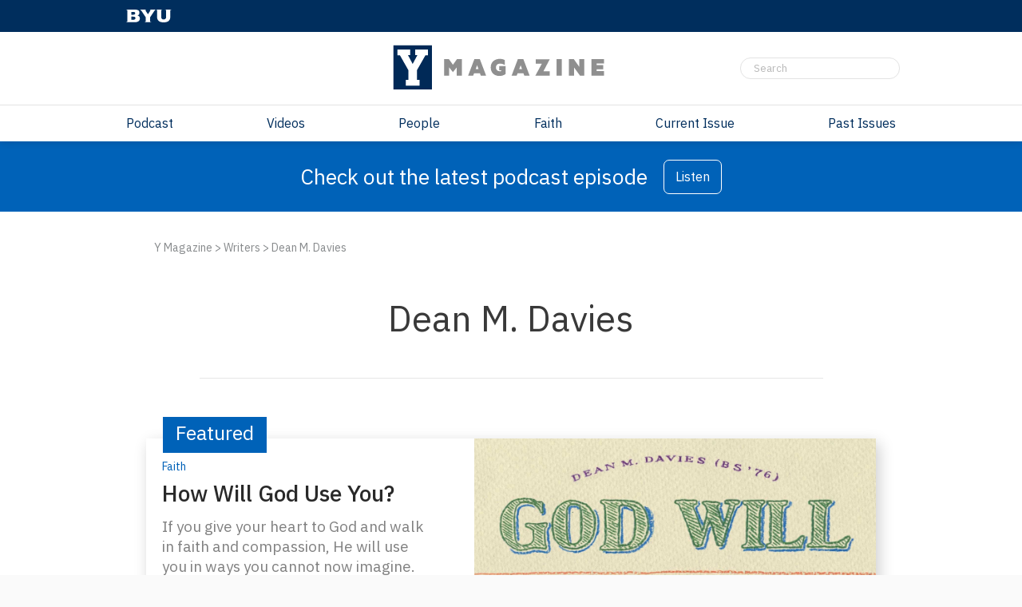

--- FILE ---
content_type: text/html; charset=UTF-8
request_url: https://magazine.byu.edu/writers/dean-m-davies/
body_size: 9540
content:
<!DOCTYPE html>
<html lang="en-US">
	<head><style>img.lazy{min-height:1px}</style><link href="https://magazine.byu.edu/wp-content/plugins/w3-total-cache/pub/js/lazyload.min.js" as="script">
		<title>Dean M. Davies Archives - Y Magazine</title>
		<meta charset="UTF-8">
		<meta name="viewport" content="width=device-width, initial-scale=1">
		<link rel="profile" href="http://gmpg.org/xfn/11">
		<link rel="pingback" href="https://magazine.byu.edu/xmlrpc.php">
		<meta property="article:post-id" content="27058">
			<meta class="swiftype" name="image" data-type="enum" content="" />
	<meta name='robots' content='index, follow, max-image-preview:large, max-snippet:-1, max-video-preview:-1' />

<!-- Google Tag Manager for WordPress by gtm4wp.com -->
<script data-cfasync="false" data-pagespeed-no-defer>
	var gtm4wp_datalayer_name = "dataLayer";
	var dataLayer = dataLayer || [];
</script>
<!-- End Google Tag Manager for WordPress by gtm4wp.com -->
	<!-- This site is optimized with the Yoast SEO Premium plugin v26.6 (Yoast SEO v26.6) - https://yoast.com/wordpress/plugins/seo/ -->
	<link rel="canonical" href="https://magazine.byu.edu/writers/dean-m-davies/" />
	<meta property="og:locale" content="en_US" />
	<meta property="og:type" content="article" />
	<meta property="og:title" content="Dean M. Davies Archives" />
	<meta property="og:url" content="https://magazine.byu.edu/writers/dean-m-davies/" />
	<meta property="og:site_name" content="Y Magazine" />
	<meta name="twitter:card" content="summary_large_image" />
	<meta name="twitter:site" content="@ymagazine_byu" />
	<script type="text/javascript" src="/ruxitagentjs_ICA7NVfqrux_10327251022105625.js" data-dtconfig="rid=RID_-1368266767|rpid=-1112222893|domain=byu.edu|reportUrl=https://bf19966hyx.bf.dynatrace.com/bf|app=5c01f50ec8455dbe|cors=1|owasp=1|featureHash=ICA7NVfqrux|rdnt=1|uxrgce=1|cuc=lg366a9h|mel=100000|expw=1|dpvc=1|lastModification=1767804521414|tp=500,50,0|srbbv=2|agentUri=/ruxitagentjs_ICA7NVfqrux_10327251022105625.js"></script><script type="application/ld+json" class="yoast-schema-graph">{"@context":"https://schema.org","@graph":[{"@type":"CollectionPage","@id":"https://magazine.byu.edu/writers/dean-m-davies/","url":"https://magazine.byu.edu/writers/dean-m-davies/","name":"Dean M. Davies Archives - Y Magazine","isPartOf":{"@id":"https://magazine.byu.edu/#website"},"primaryImageOfPage":{"@id":"https://magazine.byu.edu/writers/dean-m-davies/#primaryimage"},"image":{"@id":"https://magazine.byu.edu/writers/dean-m-davies/#primaryimage"},"thumbnailUrl":"https://magazine.byu.edu/wp-content/uploads/2016/04/DaviesBanner2.jpg","breadcrumb":{"@id":"https://magazine.byu.edu/writers/dean-m-davies/#breadcrumb"},"inLanguage":"en-US"},{"@type":"ImageObject","inLanguage":"en-US","@id":"https://magazine.byu.edu/writers/dean-m-davies/#primaryimage","url":"https://magazine.byu.edu/wp-content/uploads/2016/04/DaviesBanner2.jpg","contentUrl":"https://magazine.byu.edu/wp-content/uploads/2016/04/DaviesBanner2.jpg","width":2500,"height":2854},{"@type":"BreadcrumbList","@id":"https://magazine.byu.edu/writers/dean-m-davies/#breadcrumb","itemListElement":[{"@type":"ListItem","position":1,"name":"Y Magazine","item":"https://magazine.byu.edu/"},{"@type":"ListItem","position":2,"name":"Writers","item":"https://magazine.byu.edu/writers/"},{"@type":"ListItem","position":3,"name":"Dean M. Davies"}]},{"@type":"WebSite","@id":"https://magazine.byu.edu/#website","url":"https://magazine.byu.edu/","name":"Y Magazine","description":"Brigham Young University","publisher":{"@id":"https://magazine.byu.edu/#organization"},"potentialAction":[{"@type":"SearchAction","target":{"@type":"EntryPoint","urlTemplate":"https://magazine.byu.edu/?s={search_term_string}"},"query-input":{"@type":"PropertyValueSpecification","valueRequired":true,"valueName":"search_term_string"}}],"inLanguage":"en-US"},{"@type":"Organization","@id":"https://magazine.byu.edu/#organization","name":"BYU Magazine","url":"https://magazine.byu.edu/","logo":{"@type":"ImageObject","inLanguage":"en-US","@id":"https://magazine.byu.edu/#/schema/logo/image/","url":"https://magazine.byu.edu/wp-content/uploads/2021/10/ymagazinelogo-stacked.png","contentUrl":"https://magazine.byu.edu/wp-content/uploads/2021/10/ymagazinelogo-stacked.png","width":999,"height":999,"caption":"BYU Magazine"},"image":{"@id":"https://magazine.byu.edu/#/schema/logo/image/"},"sameAs":["https://www.facebook.com/ymagazine.byu/","https://x.com/ymagazine_byu","https://www.instagram.com/ymagazine.byu/?hl=en","https://www.pinterest.com/byumagazine/","https://www.youtube.com/user/BYUMagazine","https://en.wikipedia.org/wiki/Y_Magazine"]}]}</script>
	<!-- / Yoast SEO Premium plugin. -->


<link rel='dns-prefetch' href='//fonts.googleapis.com' />
<link rel="alternate" type="application/rss+xml" title="Y Magazine &raquo; Dean M. Davies Writer Feed" href="https://magazine.byu.edu/writers/dean-m-davies/feed/" />
<style id='wp-img-auto-sizes-contain-inline-css' type='text/css'>
img:is([sizes=auto i],[sizes^="auto," i]){contain-intrinsic-size:3000px 1500px}
/*# sourceURL=wp-img-auto-sizes-contain-inline-css */
</style>
<link rel='stylesheet' id='google-fonts-ibm-plex-sans-css' href='https://fonts.googleapis.com/css2?family=IBM+Plex+Sans:ital,wght@0,100..700;1,100..700&#038;display=swap' type='text/css' media='all' />
<style id='wp-emoji-styles-inline-css' type='text/css'>

	img.wp-smiley, img.emoji {
		display: inline !important;
		border: none !important;
		box-shadow: none !important;
		height: 1em !important;
		width: 1em !important;
		margin: 0 0.07em !important;
		vertical-align: -0.1em !important;
		background: none !important;
		padding: 0 !important;
	}
/*# sourceURL=wp-emoji-styles-inline-css */
</style>
<style id='wp-block-library-inline-css' type='text/css'>
:root{--wp-block-synced-color:#7a00df;--wp-block-synced-color--rgb:122,0,223;--wp-bound-block-color:var(--wp-block-synced-color);--wp-editor-canvas-background:#ddd;--wp-admin-theme-color:#007cba;--wp-admin-theme-color--rgb:0,124,186;--wp-admin-theme-color-darker-10:#006ba1;--wp-admin-theme-color-darker-10--rgb:0,107,160.5;--wp-admin-theme-color-darker-20:#005a87;--wp-admin-theme-color-darker-20--rgb:0,90,135;--wp-admin-border-width-focus:2px}@media (min-resolution:192dpi){:root{--wp-admin-border-width-focus:1.5px}}.wp-element-button{cursor:pointer}:root .has-very-light-gray-background-color{background-color:#eee}:root .has-very-dark-gray-background-color{background-color:#313131}:root .has-very-light-gray-color{color:#eee}:root .has-very-dark-gray-color{color:#313131}:root .has-vivid-green-cyan-to-vivid-cyan-blue-gradient-background{background:linear-gradient(135deg,#00d084,#0693e3)}:root .has-purple-crush-gradient-background{background:linear-gradient(135deg,#34e2e4,#4721fb 50%,#ab1dfe)}:root .has-hazy-dawn-gradient-background{background:linear-gradient(135deg,#faaca8,#dad0ec)}:root .has-subdued-olive-gradient-background{background:linear-gradient(135deg,#fafae1,#67a671)}:root .has-atomic-cream-gradient-background{background:linear-gradient(135deg,#fdd79a,#004a59)}:root .has-nightshade-gradient-background{background:linear-gradient(135deg,#330968,#31cdcf)}:root .has-midnight-gradient-background{background:linear-gradient(135deg,#020381,#2874fc)}:root{--wp--preset--font-size--normal:16px;--wp--preset--font-size--huge:42px}.has-regular-font-size{font-size:1em}.has-larger-font-size{font-size:2.625em}.has-normal-font-size{font-size:var(--wp--preset--font-size--normal)}.has-huge-font-size{font-size:var(--wp--preset--font-size--huge)}.has-text-align-center{text-align:center}.has-text-align-left{text-align:left}.has-text-align-right{text-align:right}.has-fit-text{white-space:nowrap!important}#end-resizable-editor-section{display:none}.aligncenter{clear:both}.items-justified-left{justify-content:flex-start}.items-justified-center{justify-content:center}.items-justified-right{justify-content:flex-end}.items-justified-space-between{justify-content:space-between}.screen-reader-text{border:0;clip-path:inset(50%);height:1px;margin:-1px;overflow:hidden;padding:0;position:absolute;width:1px;word-wrap:normal!important}.screen-reader-text:focus{background-color:#ddd;clip-path:none;color:#444;display:block;font-size:1em;height:auto;left:5px;line-height:normal;padding:15px 23px 14px;text-decoration:none;top:5px;width:auto;z-index:100000}html :where(.has-border-color){border-style:solid}html :where([style*=border-top-color]){border-top-style:solid}html :where([style*=border-right-color]){border-right-style:solid}html :where([style*=border-bottom-color]){border-bottom-style:solid}html :where([style*=border-left-color]){border-left-style:solid}html :where([style*=border-width]){border-style:solid}html :where([style*=border-top-width]){border-top-style:solid}html :where([style*=border-right-width]){border-right-style:solid}html :where([style*=border-bottom-width]){border-bottom-style:solid}html :where([style*=border-left-width]){border-left-style:solid}html :where(img[class*=wp-image-]){height:auto;max-width:100%}:where(figure){margin:0 0 1em}html :where(.is-position-sticky){--wp-admin--admin-bar--position-offset:var(--wp-admin--admin-bar--height,0px)}@media screen and (max-width:600px){html :where(.is-position-sticky){--wp-admin--admin-bar--position-offset:0px}}

/*# sourceURL=wp-block-library-inline-css */
</style><style id='global-styles-inline-css' type='text/css'>
:root{--wp--preset--aspect-ratio--square: 1;--wp--preset--aspect-ratio--4-3: 4/3;--wp--preset--aspect-ratio--3-4: 3/4;--wp--preset--aspect-ratio--3-2: 3/2;--wp--preset--aspect-ratio--2-3: 2/3;--wp--preset--aspect-ratio--16-9: 16/9;--wp--preset--aspect-ratio--9-16: 9/16;--wp--preset--color--black: #000000;--wp--preset--color--cyan-bluish-gray: #abb8c3;--wp--preset--color--white: #ffffff;--wp--preset--color--pale-pink: #f78da7;--wp--preset--color--vivid-red: #cf2e2e;--wp--preset--color--luminous-vivid-orange: #ff6900;--wp--preset--color--luminous-vivid-amber: #fcb900;--wp--preset--color--light-green-cyan: #7bdcb5;--wp--preset--color--vivid-green-cyan: #00d084;--wp--preset--color--pale-cyan-blue: #8ed1fc;--wp--preset--color--vivid-cyan-blue: #0693e3;--wp--preset--color--vivid-purple: #9b51e0;--wp--preset--gradient--vivid-cyan-blue-to-vivid-purple: linear-gradient(135deg,rgb(6,147,227) 0%,rgb(155,81,224) 100%);--wp--preset--gradient--light-green-cyan-to-vivid-green-cyan: linear-gradient(135deg,rgb(122,220,180) 0%,rgb(0,208,130) 100%);--wp--preset--gradient--luminous-vivid-amber-to-luminous-vivid-orange: linear-gradient(135deg,rgb(252,185,0) 0%,rgb(255,105,0) 100%);--wp--preset--gradient--luminous-vivid-orange-to-vivid-red: linear-gradient(135deg,rgb(255,105,0) 0%,rgb(207,46,46) 100%);--wp--preset--gradient--very-light-gray-to-cyan-bluish-gray: linear-gradient(135deg,rgb(238,238,238) 0%,rgb(169,184,195) 100%);--wp--preset--gradient--cool-to-warm-spectrum: linear-gradient(135deg,rgb(74,234,220) 0%,rgb(151,120,209) 20%,rgb(207,42,186) 40%,rgb(238,44,130) 60%,rgb(251,105,98) 80%,rgb(254,248,76) 100%);--wp--preset--gradient--blush-light-purple: linear-gradient(135deg,rgb(255,206,236) 0%,rgb(152,150,240) 100%);--wp--preset--gradient--blush-bordeaux: linear-gradient(135deg,rgb(254,205,165) 0%,rgb(254,45,45) 50%,rgb(107,0,62) 100%);--wp--preset--gradient--luminous-dusk: linear-gradient(135deg,rgb(255,203,112) 0%,rgb(199,81,192) 50%,rgb(65,88,208) 100%);--wp--preset--gradient--pale-ocean: linear-gradient(135deg,rgb(255,245,203) 0%,rgb(182,227,212) 50%,rgb(51,167,181) 100%);--wp--preset--gradient--electric-grass: linear-gradient(135deg,rgb(202,248,128) 0%,rgb(113,206,126) 100%);--wp--preset--gradient--midnight: linear-gradient(135deg,rgb(2,3,129) 0%,rgb(40,116,252) 100%);--wp--preset--font-size--small: 13px;--wp--preset--font-size--medium: 20px;--wp--preset--font-size--large: 36px;--wp--preset--font-size--x-large: 42px;--wp--preset--spacing--20: 0.44rem;--wp--preset--spacing--30: 0.67rem;--wp--preset--spacing--40: 1rem;--wp--preset--spacing--50: 1.5rem;--wp--preset--spacing--60: 2.25rem;--wp--preset--spacing--70: 3.38rem;--wp--preset--spacing--80: 5.06rem;--wp--preset--shadow--natural: 6px 6px 9px rgba(0, 0, 0, 0.2);--wp--preset--shadow--deep: 12px 12px 50px rgba(0, 0, 0, 0.4);--wp--preset--shadow--sharp: 6px 6px 0px rgba(0, 0, 0, 0.2);--wp--preset--shadow--outlined: 6px 6px 0px -3px rgb(255, 255, 255), 6px 6px rgb(0, 0, 0);--wp--preset--shadow--crisp: 6px 6px 0px rgb(0, 0, 0);}:where(.is-layout-flex){gap: 0.5em;}:where(.is-layout-grid){gap: 0.5em;}body .is-layout-flex{display: flex;}.is-layout-flex{flex-wrap: wrap;align-items: center;}.is-layout-flex > :is(*, div){margin: 0;}body .is-layout-grid{display: grid;}.is-layout-grid > :is(*, div){margin: 0;}:where(.wp-block-columns.is-layout-flex){gap: 2em;}:where(.wp-block-columns.is-layout-grid){gap: 2em;}:where(.wp-block-post-template.is-layout-flex){gap: 1.25em;}:where(.wp-block-post-template.is-layout-grid){gap: 1.25em;}.has-black-color{color: var(--wp--preset--color--black) !important;}.has-cyan-bluish-gray-color{color: var(--wp--preset--color--cyan-bluish-gray) !important;}.has-white-color{color: var(--wp--preset--color--white) !important;}.has-pale-pink-color{color: var(--wp--preset--color--pale-pink) !important;}.has-vivid-red-color{color: var(--wp--preset--color--vivid-red) !important;}.has-luminous-vivid-orange-color{color: var(--wp--preset--color--luminous-vivid-orange) !important;}.has-luminous-vivid-amber-color{color: var(--wp--preset--color--luminous-vivid-amber) !important;}.has-light-green-cyan-color{color: var(--wp--preset--color--light-green-cyan) !important;}.has-vivid-green-cyan-color{color: var(--wp--preset--color--vivid-green-cyan) !important;}.has-pale-cyan-blue-color{color: var(--wp--preset--color--pale-cyan-blue) !important;}.has-vivid-cyan-blue-color{color: var(--wp--preset--color--vivid-cyan-blue) !important;}.has-vivid-purple-color{color: var(--wp--preset--color--vivid-purple) !important;}.has-black-background-color{background-color: var(--wp--preset--color--black) !important;}.has-cyan-bluish-gray-background-color{background-color: var(--wp--preset--color--cyan-bluish-gray) !important;}.has-white-background-color{background-color: var(--wp--preset--color--white) !important;}.has-pale-pink-background-color{background-color: var(--wp--preset--color--pale-pink) !important;}.has-vivid-red-background-color{background-color: var(--wp--preset--color--vivid-red) !important;}.has-luminous-vivid-orange-background-color{background-color: var(--wp--preset--color--luminous-vivid-orange) !important;}.has-luminous-vivid-amber-background-color{background-color: var(--wp--preset--color--luminous-vivid-amber) !important;}.has-light-green-cyan-background-color{background-color: var(--wp--preset--color--light-green-cyan) !important;}.has-vivid-green-cyan-background-color{background-color: var(--wp--preset--color--vivid-green-cyan) !important;}.has-pale-cyan-blue-background-color{background-color: var(--wp--preset--color--pale-cyan-blue) !important;}.has-vivid-cyan-blue-background-color{background-color: var(--wp--preset--color--vivid-cyan-blue) !important;}.has-vivid-purple-background-color{background-color: var(--wp--preset--color--vivid-purple) !important;}.has-black-border-color{border-color: var(--wp--preset--color--black) !important;}.has-cyan-bluish-gray-border-color{border-color: var(--wp--preset--color--cyan-bluish-gray) !important;}.has-white-border-color{border-color: var(--wp--preset--color--white) !important;}.has-pale-pink-border-color{border-color: var(--wp--preset--color--pale-pink) !important;}.has-vivid-red-border-color{border-color: var(--wp--preset--color--vivid-red) !important;}.has-luminous-vivid-orange-border-color{border-color: var(--wp--preset--color--luminous-vivid-orange) !important;}.has-luminous-vivid-amber-border-color{border-color: var(--wp--preset--color--luminous-vivid-amber) !important;}.has-light-green-cyan-border-color{border-color: var(--wp--preset--color--light-green-cyan) !important;}.has-vivid-green-cyan-border-color{border-color: var(--wp--preset--color--vivid-green-cyan) !important;}.has-pale-cyan-blue-border-color{border-color: var(--wp--preset--color--pale-cyan-blue) !important;}.has-vivid-cyan-blue-border-color{border-color: var(--wp--preset--color--vivid-cyan-blue) !important;}.has-vivid-purple-border-color{border-color: var(--wp--preset--color--vivid-purple) !important;}.has-vivid-cyan-blue-to-vivid-purple-gradient-background{background: var(--wp--preset--gradient--vivid-cyan-blue-to-vivid-purple) !important;}.has-light-green-cyan-to-vivid-green-cyan-gradient-background{background: var(--wp--preset--gradient--light-green-cyan-to-vivid-green-cyan) !important;}.has-luminous-vivid-amber-to-luminous-vivid-orange-gradient-background{background: var(--wp--preset--gradient--luminous-vivid-amber-to-luminous-vivid-orange) !important;}.has-luminous-vivid-orange-to-vivid-red-gradient-background{background: var(--wp--preset--gradient--luminous-vivid-orange-to-vivid-red) !important;}.has-very-light-gray-to-cyan-bluish-gray-gradient-background{background: var(--wp--preset--gradient--very-light-gray-to-cyan-bluish-gray) !important;}.has-cool-to-warm-spectrum-gradient-background{background: var(--wp--preset--gradient--cool-to-warm-spectrum) !important;}.has-blush-light-purple-gradient-background{background: var(--wp--preset--gradient--blush-light-purple) !important;}.has-blush-bordeaux-gradient-background{background: var(--wp--preset--gradient--blush-bordeaux) !important;}.has-luminous-dusk-gradient-background{background: var(--wp--preset--gradient--luminous-dusk) !important;}.has-pale-ocean-gradient-background{background: var(--wp--preset--gradient--pale-ocean) !important;}.has-electric-grass-gradient-background{background: var(--wp--preset--gradient--electric-grass) !important;}.has-midnight-gradient-background{background: var(--wp--preset--gradient--midnight) !important;}.has-small-font-size{font-size: var(--wp--preset--font-size--small) !important;}.has-medium-font-size{font-size: var(--wp--preset--font-size--medium) !important;}.has-large-font-size{font-size: var(--wp--preset--font-size--large) !important;}.has-x-large-font-size{font-size: var(--wp--preset--font-size--x-large) !important;}
/*# sourceURL=global-styles-inline-css */
</style>

<style id='classic-theme-styles-inline-css' type='text/css'>
/*! This file is auto-generated */
.wp-block-button__link{color:#fff;background-color:#32373c;border-radius:9999px;box-shadow:none;text-decoration:none;padding:calc(.667em + 2px) calc(1.333em + 2px);font-size:1.125em}.wp-block-file__button{background:#32373c;color:#fff;text-decoration:none}
/*# sourceURL=/wp-includes/css/classic-themes.min.css */
</style>
<link rel="stylesheet" href="https://magazine.byu.edu/wp-content/cache/minify/6fdae.css" media="all" />





<link rel='stylesheet' id='public-sans-open-sans-css' href='https://fonts.googleapis.com/css2?family=Public+Sans%3Aital%2Cwght%400%2C400%3B0%2C600%3B1%2C400%3B1%2C600&#038;display=swap&#038;ver=1.0' type='text/css' media='all' />
<link rel="stylesheet" href="https://magazine.byu.edu/wp-content/cache/minify/70370.css" media="all" />










<script src="https://magazine.byu.edu/wp-content/cache/minify/818c0.js"></script>


<link rel="https://api.w.org/" href="https://magazine.byu.edu/wp-json/" /><link rel="EditURI" type="application/rsd+xml" title="RSD" href="https://magazine.byu.edu/xmlrpc.php?rsd" />
<meta name="generator" content="WordPress 6.9" />

<!-- Google Tag Manager for WordPress by gtm4wp.com -->
<!-- GTM Container placement set to footer -->
<script data-cfasync="false" data-pagespeed-no-defer type="text/javascript">
	var dataLayer_content = {"pagePostType":"article","pagePostType2":"tax-article","pageCategory":[2016,"spring-2016-2016"]};
	dataLayer.push( dataLayer_content );
</script>
<script data-cfasync="false" data-pagespeed-no-defer type="text/javascript">
(function(w,d,s,l,i){w[l]=w[l]||[];w[l].push({'gtm.start':
new Date().getTime(),event:'gtm.js'});var f=d.getElementsByTagName(s)[0],
j=d.createElement(s),dl=l!='dataLayer'?'&l='+l:'';j.async=true;j.src=
'//www.googletagmanager.com/gtm.js?id='+i+dl;f.parentNode.insertBefore(j,f);
})(window,document,'script','dataLayer','GTM-TCX37P9');
</script>
<!-- End Google Tag Manager for WordPress by gtm4wp.com --><link rel="icon" href="https://magazine.byu.edu/wp-content/uploads/2021/10/favicon.png" sizes="32x32" />
<link rel="icon" href="https://magazine.byu.edu/wp-content/uploads/2021/10/favicon.png" sizes="192x192" />
<link rel="apple-touch-icon" href="https://magazine.byu.edu/wp-content/uploads/2021/10/favicon.png" />
<meta name="msapplication-TileImage" content="https://magazine.byu.edu/wp-content/uploads/2021/10/favicon.png" />
		<meta name="google-site-verification" content="fr5WZsLScBUkgdrz8xZhmgipuEau0xjzW7pFVk_MqfM"/>
		<!-- Crazy Egg Analytics Tracking -->
		<script type="text/javascript">
		setTimeout(function(){var a=document.createElement("script");
		var b=document.getElementsByTagName("script")[0];
		a.src=document.location.protocol+"//script.crazyegg.com/pages/scripts/0013/2955.js?"+Math.floor(new Date().getTime()/3600000);
		a.async=true;a.type="text/javascript";b.parentNode.insertBefore(a,b)}, 1);
		</script>
		<script async src="https://www.googleoptimize.com/optimize.js?id=OPT-TFKVVPS"></script>
		<!-- *************************** -->
	</head>
	<body class="archive tax-writer term-dean-m-davies term-27569 wp-theme-pg-core wp-child-theme-pg-core-child">
		<header role="banner" class="ymag-header">
			<div class="ymag-header__monogram-ribbon">
				<div class="ymag-header__monogram-wrapper">
					<a class="ymag-header__monogram-link" href="https://www.byu.edu/" target="_blank">
						<img class="ymag-header__monogram lazy" src="data:image/svg+xml,%3Csvg%20xmlns='http://www.w3.org/2000/svg'%20viewBox='0%200%201%201'%3E%3C/svg%3E" data-src="https://magazine.byu.edu/wp-content/themes/pg-core-child/src/images/byu-monogram-white.svg" alt="BYU">
					</a>
				</div>
			</div>
			<div class="ymag-header__banner">
				<a class="ymag-header__masthead-link" href="https://magazine.byu.edu">
					<img class="ymag-header__masthead lazy" src="data:image/svg+xml,%3Csvg%20xmlns='http://www.w3.org/2000/svg'%20viewBox='0%200%201%201'%3E%3C/svg%3E" data-src="https://magazine.byu.edu/wp-content/themes/pg-core-child/src/images/masthead-2021.svg" alt="Y Magazine">
				</a>
				<div class="ymag-header__mobile-nav-button-wrapper">
					<button type="button" class="ymag-header__mobile-nav-button" aria-label="toggle menu">
						<img class="byu-header__hamburger lazy" src="data:image/svg+xml,%3Csvg%20xmlns='http://www.w3.org/2000/svg'%20viewBox='0%200%201%201'%3E%3C/svg%3E" data-src="https://magazine.byu.edu/wp-content/themes/pg-core/byu-theme/images/hamburger.svg" alt="Menu">
						<img class="byu-header__menu-close byu-header__mobile-nav-icon--inactive lazy" src="data:image/svg+xml,%3Csvg%20xmlns='http://www.w3.org/2000/svg'%20viewBox='0%200%201%201'%3E%3C/svg%3E" data-src="https://magazine.byu.edu/wp-content/themes/pg-core/byu-theme/images/menu-close.svg" alt="Close Menu">
					</button>
				</div>
				<div class="ymag-header__search-form--mobile">
					<form role="search" action="/" method="get" class="ymag-header__search-form" autocomplete="off">
						<input class="ymag-header__search-box" type="search" placeholder="Search" onfocus="this.placeholder = ''" onblur="this.placeholder='Search'" slot="search" name="s" aria-label="Search" autocomplete="off">
						<button type="submit" class="ymag-header__search-submit" disabled>
							<img class="ymag-header__search-icon lazy" src="data:image/svg+xml,%3Csvg%20xmlns='http://www.w3.org/2000/svg'%20viewBox='0%200%201%201'%3E%3C/svg%3E" data-src="https://magazine.byu.edu/wp-content/themes/pg-core-child/src/images/search.svg" alt="Search" data-ll-status="loaded"><noscript><img class="byu-header__search-icon lazy" src="data:image/svg+xml,%3Csvg%20xmlns='http://www.w3.org/2000/svg'%20viewBox='0%200%201%201'%3E%3C/svg%3E" data-src="assets/search.svg" alt="Search"></noscript>
						</button>
					</form>
				</div>
				<div class="ymag-header__search-form--desktop">
					<form role="search" action="/" method="get" class="ymag-header__search-form" autocomplete="off">
						<input class="ymag-header__search-box" type="search" placeholder="Search" onfocus="this.placeholder = ''" onblur="this.placeholder='Search'" slot="search" name="s" aria-label="Search" autocomplete="off">
						<button type="submit" class="ymag-header__search-submit" disabled>
							<img class="ymag-header__search-icon lazy" src="data:image/svg+xml,%3Csvg%20xmlns='http://www.w3.org/2000/svg'%20viewBox='0%200%201%201'%3E%3C/svg%3E" data-src="https://magazine.byu.edu/wp-content/themes/pg-core-child/src/images/search.svg" alt="Search" data-ll-status="loaded"><noscript><img class="byu-header__search-icon lazy" src="data:image/svg+xml,%3Csvg%20xmlns='http://www.w3.org/2000/svg'%20viewBox='0%200%201%201'%3E%3C/svg%3E" data-src="assets/search.svg" alt="Search"></noscript>
						</button>
					</form>
				</div>
			</div>
			<div class="ymag-header__mobile-nav">
									<a href="/podcast/" class="ymag-header__nav-item">Podcast</a>
										<a href="/videos/" class="ymag-header__nav-item">Videos</a>
										<a href="/collections/people/" class="ymag-header__nav-item">People</a>
										<a href="/collections/faith/" class="ymag-header__nav-item">Faith</a>
										<a href="https://magazine.byu.edu/issues/2025/fall/" class="ymag-header__nav-item">Current Issue</a>
										<a href="/issues/" class="ymag-header__nav-item">Past Issues</a>
								</div>
			<div class="ymag-header__desktop-nav">
				<div class="ymag-header__desktop-nav-constraint">
											<a href="/podcast/" class="ymag-header__desktop-nav-item">Podcast</a>
												<a href="/videos/" class="ymag-header__desktop-nav-item">Videos</a>
												<a href="/collections/people/" class="ymag-header__desktop-nav-item">People</a>
												<a href="/collections/faith/" class="ymag-header__desktop-nav-item">Faith</a>
												<a href="https://magazine.byu.edu/issues/2025/fall/" class="ymag-header__desktop-nav-item">Current Issue</a>
												<a href="/issues/" class="ymag-header__desktop-nav-item">Past Issues</a>
										</div>
			</div>
		</header>
		<div class="header-ribbon">
	<div class="ribbon-content-wrapper">
		<a class="ribbon-text" href="https://magazine.byu.edu/podcast/">Check out the latest podcast episode</a>
		<a class="ribbon-button-text" href="https://magazine.byu.edu/podcast/">Listen</a>
	</div>
</div>
		<div id="content" class="site-content">
	<div class="single-writer__wrapper">
		<div class="single-writer__breadcrumbs-holder"><p class="single-writer__breadcrumbs"><span><span><a href="https://magazine.byu.edu/">Y Magazine</a></span> &gt; <span><a href="https://magazine.byu.edu/writers/">Writers</a></span> &gt; <span class="breadcrumb_last" aria-current="page">Dean M. Davies</span></span></p></div>		<div class="single-writer__module">
						<h1 class="single-writer__name">
				Dean M. Davies			</h1>
						
		</div>
					<div class="single-writer__featured-tab">Featured</div>
					<div class="single-writer__articles">
			
<!-- TODO: FIGURE OUT THE "TAG", "TIME", AND "VIEWS" PORTIONS -->

<div class="single-promo__card-main">
	<a class="single-promo__card-link" href="https://magazine.byu.edu/article/god-will-use-you-god-will-bless-you-2/"></a>
	<picture class="single-promo__picture">
		<img class="single-promo__image lazy" src="data:image/svg+xml,%3Csvg%20xmlns='http://www.w3.org/2000/svg'%20viewBox='0%200%201404%20702'%3E%3C/svg%3E" data-src="https://magazine.byu.edu/wp-content/uploads/2016/05/DaviesBanner2_1404x702_acf_cropped-1.jpg" alt="">
	</picture>
	<div class="single-promo__text">
						<a class="text__tag-link" href="/collections/faith">
					<p class="text__tag">Faith</p>
				</a>
						<h2 class="text__title">How Will God Use You?</h2>
		<p class="text__subtitle">If you give your heart to God and walk in faith and compassion, He will use you in ways you cannot now imagine.</p>
		<div class="text__footer">
							<a class="text__issue" href="https://magazine.byu.edu/issues/#Spring-2016">
					Spring 2016				</a>
		<!--		<p class="text__time">--><!--2 min</p>-->
<!--		<p class="text__views">1K Views</p>-->
		</div>
	</div>
</div>

		</div>
	</div>
<footer>
	<div class="footer__container">
		<a class="footer__masthead" href="/">
			<img class="footer__magazine-logo lazy" src="data:image/svg+xml,%3Csvg%20xmlns='http://www.w3.org/2000/svg'%20viewBox='0%200%201%201'%3E%3C/svg%3E" data-src="https://magazine.byu.edu/wp-content/themes/pg-core-child/src/images/footer_logo-2021.svg" alt="Y Magazine Logo">
		</a>
		<div class="footer__button-holder">
			<h3 class="footer__contact-us--mobile">Contact Us</h3>
			<h3 class="footer__advertising--mobile">Advertising</h3>
			<h3 class="footer__news--mobile">News & Alumni</h3>
		</div>
		<div class="footer__content-holder"></div>
		<p class="footer__description">Y Magazine is published four times a year by Brigham Young University for graduates and friends. Donors who contribute at least $25 to BYU Annual Giving receive the magazine for one year.</p>
		<div class="footer__main-link-container">
			<p><a href="http://www.ldsphilanthropies.org/byu/funds/byu-annual-fund.html" target="_blank" rel="noopener noreferrer">Make a donation online</a>&nbsp; or call 1.800.525.8074</p>
			<p><a href="https://magazine.byu.edu/magazine-staff">Current Magazine Staff</a></p>
			<p><a href="https://magazine.byu.edu/writers">All Writers</a></p>
		</div>
		<div class="footer__contact-us">
			<h3 class="contact-us__title">Contact Us</h3>
			<div class="contact-us__content">
				<p>Editorial inquiries and submissions: <a href="mailto:magazine@byu.edu" target="_blank" rel="noopener noreferrer">magazine@byu.edu</a></p>
				<p>Y Magazine<br>218 UPB<br>Provo, UT 84601</p>
				<p><a href="http://alumni.byu.edu/update-your-info" target="_blank" rel="noopener noreferrer">Update Your Address</a></p>
			</div>
			<div class="contact-us__social-container">
				<a class="social-container__link" href="https://x.com/ymagazine_byu/" target="_blank">
					<img class="social-container__social-icon lazy" src="data:image/svg+xml,%3Csvg%20xmlns='http://www.w3.org/2000/svg'%20viewBox='0%200%201%201'%3E%3C/svg%3E" data-src="https://magazine.byu.edu/wp-content/themes/pg-core-child/src/images/x-social.svg" alt="Twitter logo">
				</a>
				<a class="social-container__link" href="https://www.facebook.com/ymagazine.byu/" target="_blank">
					<img class="social-container__social-icon lazy" src="data:image/svg+xml,%3Csvg%20xmlns='http://www.w3.org/2000/svg'%20viewBox='0%200%201%201'%3E%3C/svg%3E" data-src="https://magazine.byu.edu/wp-content/themes/pg-core-child/src/images/facebook_logo.svg" alt="Facebook logo">
				</a>
				<a class="social-container__link" href="https://www.instagram.com/ymagazine.byu/" target="_blank">
					<img class="social-container__social-icon lazy" src="data:image/svg+xml,%3Csvg%20xmlns='http://www.w3.org/2000/svg'%20viewBox='0%200%201%201'%3E%3C/svg%3E" data-src="https://magazine.byu.edu/wp-content/themes/pg-core-child/src/images/instagram_logo.svg" alt="Instagram logo">
				</a>
			</div>
		</div>
		<div class="footer__advertising">
			<h3 class="advertising__title">Advertising</h3>
			<div class="advertising__content">
				<p>Y Magazine is a powerful tool for reaching a targeted market of BYU alumni, donors, students, and friends.</p>
				<p><a href="https://magazine.byu.edu/advertising">Advertising Information</a></p>
				<p><a href="mailto:advertising@byu.edu" target="_blank" rel="noopener noreferrer">advertising@byu.edu</a></p>
			</div>
		</div>
		<div class="footer__news">
			<h3 class="news__title">News &amp; Alumni</h3>
			<div class="news__content">
				<p><a href="http://today.byu.edu/" target="_blank" rel="noopener noreferrer">BYU Today Newsletter</a></p>
				<p><a href="http://alumni.byu.edu/" target="_blank" rel="noopener noreferrer">BYU Alumni</a></p>
				<p><a href="http://www.ldsphilanthropies.org/byu/funds/byu-annual-fund.html" target="_blank" rel="noopener noreferrer">Give to BYU</a></p>
			</div>
		</div>
		<div class="footer__copyright-holder">
			<a class="copyright-holder__image" href="/">
				<img class="lazy" src="data:image/svg+xml,%3Csvg%20xmlns='http://www.w3.org/2000/svg'%20viewBox='0%200%201%201'%3E%3C/svg%3E" data-src="https://magazine.byu.edu/wp-content/themes/pg-core-child/src/images/byu_block_navy_logo.svg" alt="Brigham Young University logo">
			</a>
			<p class="copyright-holder__copyright">Copyright &copy; 2026 <a href="http://www.byu.edu" target="_blank">Brigham Young University</a>. All rights reserved.</p>
		</div>
	</div>
</footer>
<script type="speculationrules">
{"prefetch":[{"source":"document","where":{"and":[{"href_matches":"/*"},{"not":{"href_matches":["/wp-*.php","/wp-admin/*","/wp-content/uploads/*","/wp-content/*","/wp-content/plugins/*","/wp-content/themes/pg-core-child/*","/wp-content/themes/pg-core/*","/*\\?(.+)"]}},{"not":{"selector_matches":"a[rel~=\"nofollow\"]"}},{"not":{"selector_matches":".no-prefetch, .no-prefetch a"}}]},"eagerness":"conservative"}]}
</script>

<!-- GTM Container placement set to footer -->
<!-- Google Tag Manager (noscript) -->
				<noscript><iframe src="https://www.googletagmanager.com/ns.html?id=GTM-TCX37P9" height="0" width="0" style="display:none;visibility:hidden" aria-hidden="true"></iframe></noscript>
<!-- End Google Tag Manager (noscript) -->


<script src="https://magazine.byu.edu/wp-content/cache/minify/f4a54.js"></script>

<script id="wp-emoji-settings" type="application/json">
{"baseUrl":"https://s.w.org/images/core/emoji/17.0.2/72x72/","ext":".png","svgUrl":"https://s.w.org/images/core/emoji/17.0.2/svg/","svgExt":".svg","source":{"concatemoji":"https://magazine.byu.edu/wp-includes/js/wp-emoji-release.min.js?ver=6.9"}}
</script>
<script type="module">
/* <![CDATA[ */
/*! This file is auto-generated */
const a=JSON.parse(document.getElementById("wp-emoji-settings").textContent),o=(window._wpemojiSettings=a,"wpEmojiSettingsSupports"),s=["flag","emoji"];function i(e){try{var t={supportTests:e,timestamp:(new Date).valueOf()};sessionStorage.setItem(o,JSON.stringify(t))}catch(e){}}function c(e,t,n){e.clearRect(0,0,e.canvas.width,e.canvas.height),e.fillText(t,0,0);t=new Uint32Array(e.getImageData(0,0,e.canvas.width,e.canvas.height).data);e.clearRect(0,0,e.canvas.width,e.canvas.height),e.fillText(n,0,0);const a=new Uint32Array(e.getImageData(0,0,e.canvas.width,e.canvas.height).data);return t.every((e,t)=>e===a[t])}function p(e,t){e.clearRect(0,0,e.canvas.width,e.canvas.height),e.fillText(t,0,0);var n=e.getImageData(16,16,1,1);for(let e=0;e<n.data.length;e++)if(0!==n.data[e])return!1;return!0}function u(e,t,n,a){switch(t){case"flag":return n(e,"\ud83c\udff3\ufe0f\u200d\u26a7\ufe0f","\ud83c\udff3\ufe0f\u200b\u26a7\ufe0f")?!1:!n(e,"\ud83c\udde8\ud83c\uddf6","\ud83c\udde8\u200b\ud83c\uddf6")&&!n(e,"\ud83c\udff4\udb40\udc67\udb40\udc62\udb40\udc65\udb40\udc6e\udb40\udc67\udb40\udc7f","\ud83c\udff4\u200b\udb40\udc67\u200b\udb40\udc62\u200b\udb40\udc65\u200b\udb40\udc6e\u200b\udb40\udc67\u200b\udb40\udc7f");case"emoji":return!a(e,"\ud83e\u1fac8")}return!1}function f(e,t,n,a){let r;const o=(r="undefined"!=typeof WorkerGlobalScope&&self instanceof WorkerGlobalScope?new OffscreenCanvas(300,150):document.createElement("canvas")).getContext("2d",{willReadFrequently:!0}),s=(o.textBaseline="top",o.font="600 32px Arial",{});return e.forEach(e=>{s[e]=t(o,e,n,a)}),s}function r(e){var t=document.createElement("script");t.src=e,t.defer=!0,document.head.appendChild(t)}a.supports={everything:!0,everythingExceptFlag:!0},new Promise(t=>{let n=function(){try{var e=JSON.parse(sessionStorage.getItem(o));if("object"==typeof e&&"number"==typeof e.timestamp&&(new Date).valueOf()<e.timestamp+604800&&"object"==typeof e.supportTests)return e.supportTests}catch(e){}return null}();if(!n){if("undefined"!=typeof Worker&&"undefined"!=typeof OffscreenCanvas&&"undefined"!=typeof URL&&URL.createObjectURL&&"undefined"!=typeof Blob)try{var e="postMessage("+f.toString()+"("+[JSON.stringify(s),u.toString(),c.toString(),p.toString()].join(",")+"));",a=new Blob([e],{type:"text/javascript"});const r=new Worker(URL.createObjectURL(a),{name:"wpTestEmojiSupports"});return void(r.onmessage=e=>{i(n=e.data),r.terminate(),t(n)})}catch(e){}i(n=f(s,u,c,p))}t(n)}).then(e=>{for(const n in e)a.supports[n]=e[n],a.supports.everything=a.supports.everything&&a.supports[n],"flag"!==n&&(a.supports.everythingExceptFlag=a.supports.everythingExceptFlag&&a.supports[n]);var t;a.supports.everythingExceptFlag=a.supports.everythingExceptFlag&&!a.supports.flag,a.supports.everything||((t=a.source||{}).concatemoji?r(t.concatemoji):t.wpemoji&&t.twemoji&&(r(t.twemoji),r(t.wpemoji)))});
//# sourceURL=https://magazine.byu.edu/wp-includes/js/wp-emoji-loader.min.js
/* ]]> */
</script>
<script>window.w3tc_lazyload=1,window.lazyLoadOptions={elements_selector:".lazy",callback_loaded:function(t){var e;try{e=new CustomEvent("w3tc_lazyload_loaded",{detail:{e:t}})}catch(a){(e=document.createEvent("CustomEvent")).initCustomEvent("w3tc_lazyload_loaded",!1,!1,{e:t})}window.dispatchEvent(e)}}</script><script src="https://magazine.byu.edu/wp-content/cache/minify/1615d.js" async></script>
</body>
</html>

<!--
Performance optimized by W3 Total Cache. Learn more: https://www.boldgrid.com/w3-total-cache/?utm_source=w3tc&utm_medium=footer_comment&utm_campaign=free_plugin

Page Caching using Disk: Enhanced 
Lazy Loading
Minified using Disk
Database Caching using Disk

Served from: magazine.byu.edu @ 2026-01-03 01:19:48 by W3 Total Cache
-->

--- FILE ---
content_type: text/css
request_url: https://magazine.byu.edu/wp-content/cache/minify/6fdae.css
body_size: 3585
content:
@import url('https://fonts.googleapis.com/css2?family=IBM+Plex+Sans:ital,wght@0,100..700;1,100..700&display=swap');:root{--byu-navy:#002e5d;--byu-white:#fff;--byu-royal:#0062b8;--byu-royal-medium:#5199e1;--byu-royal-light:#afd6fe;--byu-grey-darkest:#141414;--byu-grey-dark:#666;--byu-grey-medium-dark:#8f8f8f;--byu-grey-medium:#c5c5c5;--byu-grey-medium-light:#e6e6e6;--byu-grey-light:#f4f4f4;--byu-grey-lightest:#fafafa;--ringside-ssm:"IBM Plex Sans", "Arial", sans-serif;--public-sans:"IBM Plex Sans", "Arial", sans-serif;--open-sans:"IBM Plex Sans", "Arial", sans-serif;--dark-mode-gray:#cac3b8;--dark-mode-navy:#2b51aa}html{display:flex;flex-direction:column;background-color:var(--byu-grey-lightest)}.html-no-admin-bar{min-height:100%}body{flex:1;display:flex;flex-direction:column}.content{display:flex;flex-direction:column;flex:1}.content__wrapper{width:calc(100% - 30px);max-width:974px;flex:1;margin:0
auto;padding:0
15px}.content__wrapper
a{color:var(--byu-royal)}.content__wrapper a:hover{color:var(--byu-navy);text-decoration:underline}.post__title{font-family:var(--ringside-ssm);color:var(--byu-navy)}.post__content{font-family:var(--public-sans);line-height:2}.pg-core__button{height:37px;display:flex;justify-content:center;align-items:center;font-family:var(--ringside-ssm);font-size:1em;color:var(--byu-white);text-decoration:none;padding:0
1.5em;background-color:var(--byu-royal)}.byu-header{background-color:var(--byu-navy);box-shadow:0 0 10px rgba(0, 0, 0, 0.16);z-index:3}.byu-header__banner{display:grid;grid-template-columns:80px auto;padding:10px
12px}.byu-header__byu-link{display:flex;align-items:center;justify-self:flex-end;-webkit-tap-highlight-color:transparent;margin:0
0.6em}.byu-header__byu-link-logo{height:1em}.byu-header__content{display:grid;grid-template-columns:auto min-content;grid-column-gap:0.75em;border-left:1px solid rgba(255, 255, 255, 0.25);position:relative;margin:0}.byu-header__titles{display:flex;flex-direction:column;justify-content:center;align-items:flex-start;padding:5px
0 5px 1em}.byu-header__site-title{font-family:var(--ringside-ssm);font-size:1.25em;color:var(--byu-white);text-decoration:none;-webkit-tap-highlight-color:transparent;width:fit-content}.byu-header__site-supertitle,.byu-header__site-subtitle{font-family:var(--ringside-ssm);font-size:0.8em;font-weight:400;color:#c0cad6}.byu-header__site-supertitle{transition:color 150ms;margin:0
0 0.75em 0}.byu-header__site-supertitle:hover{color:var(--byu-white)}.byu-header__site-supertitle-link{color:inherit;text-decoration:none}.byu-header__site-subtitle{margin:0.75em 0 0}.byu-header__right-content{display:flex;align-items:center}.byu-header__mobile-nav-button{height:35px;width:35px;padding:0;-webkit-tap-highlight-color:transparent;cursor:pointer;border:none}.byu-header__hamburger{position:relative;width:35px;height:35px}.byu-header__hamburger:hover{cursor:pointer}.byu-header__menu-close{position:relative;width:30px;height:35px;margin:0
2.5px}.byu-header__menu-close:hover{cursor:pointer}.byu-header__mobile-nav{height:0;overflow:hidden;display:flex;flex-direction:column;background-color:var(--byu-white);transition:height 250ms ease}.byu-header__search-form--mobile{position:relative;border-top:1px solid var(--byu-grey-medium-light);border-bottom:1px solid var(--byu-grey-medium-light);background-color:var(--byu-white)}.byu-header__search-form--always-visible{grid-column:1 / 3;margin:10px
-12px -10px}.byu-header__search-box{width:100%;font-family:var(--ringside-ssm);line-height:1.2;border:none;padding:0.75em 3.5em 0.75em 0.75em;background-color:var(--byu-white)}.byu-header__search-submit{display:flex;align-items:center;position:absolute;top:4px;right:12px;padding:0;background-color:var(--byu-white);border:none}.byu-header__search-form--mobile .byu-header__search-submit{width:2em}.byu-header__search-icon{height:2em;cursor:pointer}.byu-header__mobile-nav-icon--inactive{display:none}.byu-header__action-login-wrapper{display:grid;grid-template-columns:max-content auto max-content;padding:0.5em;border-bottom:1px solid var(--byu-grey-medium-light);-webkit-tap-highlight-color:transparent}.byu-header__login-wrapper{display:grid;color:var(--byu-navy);text-decoration:none}.byu-header__login-wrapper:hover{cursor:pointer;color:var(--byu-royal)}.byu-header__login-wrapper--mobile{grid-template-columns:35px max-content;align-items:center;grid-area:1 / 3;padding:0
1em}.byu-header__login-icon{height:20px}.byu-header__login-icon--logged-in{height:25px;border-radius:50%}.byu-header__login-text{font-family:var(--ringside-ssm);margin:0}.byu-header__nav-item{font-family:var(--ringside-ssm);color:var(--byu-navy);padding:0.75em;transition:background 250ms ease;text-decoration:none;-webkit-tap-highlight-color:transparent}.byu-header__nav-item:hover{cursor:pointer;background-color:var(--byu-grey-medium-light)}.byu-header__nav-item--active{color:var(--byu-white);background-color:var(--byu-navy)}.byu-header__desktop-nav{display:flex;align-items:center;width:100%;justify-content:space-between}.byu-header__nav-section{display:flex;align-items:center;gap:24px}.byu-header__action-section{display:flex;align-items:center;margin-right:30px}.byu-header__action-button{display:inline-flex;align-items:center;gap:8px;padding:7px
16px;border-radius:4px;white-space:nowrap;margin-left:auto;font-family:var(--ringside-ssm);font-size:14px;font-weight:500;text-transform:uppercase;letter-spacing:0.5px;background-color:#fff;color:#0057B8;border:1px
solid #0057B8;transition:all 0.2s ease;height:auto}.byu-header__action-button:hover{background-color:#0057B8;color:#fff;text-decoration:none}.byu-header__action-button-icon{width:16px;height:16px;filter:brightness(0) saturate(100%) invert(23%) sepia(88%) saturate(1735%) hue-rotate(199deg) brightness(92%) contrast(101%)}.byu-header__action-button:hover .byu-header__action-button-icon{filter:brightness(0) saturate(100%) invert(100%)}@media (max-width: 799px){.byu-header__desktop-nav,.byu-header__nav-items-wrapper{flex-direction:column;align-items:stretch;gap:16px}.byu-header__action-button{width:100%;justify-content:center;margin:8px
0}.byu-header__nav-translation--desktop{margin-right:0}}.byu-header__search-form--desktop,.byu-header__search-box::-webkit-search-cancel-button,.byu-header__login-wrapper--desktop,.byu-header__desktop-nav{display:none}.byu-header__search-box:focus{outline:none}.byu-header--light,
.byu-header--light .byu-header__mobile-nav-button{background-color:var(--byu-white)}.byu-header--light .byu-header__content{border-color:var(--byu-grey-medium-light)}.byu-header--light .byu-header__site-title{color:var(--byu-navy)}.byu-header--light .byu-header__site-supertitle,
.byu-header--light .byu-header__site-subtitle{color:var(--byu-grey-medium-dark)}.byu-header--light .byu-header__site-supertitle:hover{color:var(--byu-royal)}.byu-header--light .tcon-menu__lines,
.byu-header--light .tcon-menu__lines::before,
.byu-header--light .tcon-menu__lines::after{background-color:var(--byu-navy)}.byu-header--light .byu-header__nav-item:hover{background-color:var(--byu-grey-light)}.byu-header--light .byu-header__nav-item--active{color:var(--byu-navy);background-color:var(--byu-white);padding-left:calc(0.75em - 3px);border-left:3px solid var(--byu-navy)}.byu-footer{width:100%;display:flex;flex-direction:column;align-items:center;background-color:var(--byu-white);position:relative}.byu-footer__navigation{width:calc(100% - 3em);display:grid;grid-row-gap:25px;padding:2em
1.5em}.byu-footer__nav-column{display:grid;justify-items:flex-start;align-content:flex-start;grid-row-gap:20px;font-family:var(--open-sans)}.byu-footer__column-title{font-family:var(--ringside-ssm);font-weight:700;text-transform:uppercase;letter-spacing:1px;margin:0}.byu-footer__column-text{line-height:1.75;margin:0}.byu-footer__column-link{color:var(--byu-royal);text-decoration:none}.byu-footer__column-link.dark-mode:hover{color:var(--byu-royal-light)}.byu-footer__column-link:hover{color:var(--byu-navy);text-decoration:underline}.byu-footer__column-social-links{display:flex;flex-wrap:wrap}.byu-footer__social-icon{height:1.5em;width:1.5em;margin:0.5em 1em}.byu-footer__banner{width:calc(100% - 2em);display:flex;flex-direction:column;align-items:center;padding:1.1em 1em 1.3em;background-color:var(--byu-navy)}.byu-footer__byu-link{font-family:var(--ringside-ssm);font-size:1.15em;font-weight:500;color:var(--byu-white);line-height:1.5;text-align:center;text-transform:uppercase;text-decoration:none;letter-spacing:5px}.byu-footer__copyright{text-align:center;color:var(--byu-white);font-family:var(--public-sans);font-size:14px;font-weight:400;line-height:1.75;margin-top:1em}.byu-footer__copyright--desktop{display:none}.byu-footer__copyright-phone{color:inherit;text-decoration:inherit}.byu-footer__copyright-phone:hover{text-decoration:underline}.byu-footer__privacy-link{font-family:var(--public-sans);font-size:14px;color:var(--byu-white);text-decoration:none;margin-top:1em}.byu-footer__privacy-notice{display:flex;flex-direction:column;text-align:center;font-size:14px;margin-top:0.75em}.byu-footer__privacy-link-separator{display:none}.byu-footer__privacy-link:hover{text-decoration:underline}@media (min-width: 640px){.byu-footer__navigation{grid-template-columns:repeat(2, max-content);grid-column-gap:25px;justify-content:space-around}}.byu-header__nav-translation{flex-flow:column;justify-content:center}.byu-header__nav-translation--mobile{display:flex;height:2.75em;padding:0
10px}.byu-header__languages{grid-column:1 / 3;display:flex;flex-flow:column;background:var(--byu-white);font-family:var(--ringside-ssm);color:var(--byu-royal);font-size: .95rem}.nav-translation__button--desktop{display:inline-block;height:1.65em;padding:10px
12px 8px 12px}.byu-header__languages
a{padding:0.75rem 0}.byu-header__translation-icon{height:1.3em;cursor:pointer}.byu-header__nav-translation--desktop{display:none}.nav-translation__button--mobile{display:flex;flex-direction:column;justify-content:center;padding:10px
8px 0}.byu-header__current-language--mobile{font-family:var(--ringside-ssm),sans-serif;color:var(--pgsp-theme-color);font-size:65%;line-height:0;min-width:32px}.byu-header__languages--mobile{top:10px}@media (min-width: 900px){.byu-header__languages--mobile{display:none !important}.byu-header__languages
a{padding:0.75rem}}.byu-header__nav-translation--desktop{position:relative}.byu-header__languages--desktop{position:absolute;top:100%;left:56%;transform:translateX(-50%);z-index:1000;min-width:103px;background:var(--byu-white);border:1px
solid var(--byu-grey-medium-light);box-shadow:0 2px 8px rgba(0, 0, 0, 0.1);padding:0.5rem 0;margin-top:5px}.byu-header__languages--desktop
a{display:block;padding:0.5rem 1rem;color:var(--byu-royal);text-decoration:none;white-space:nowrap;font-size:14px;font-family:var(--ringside-ssm)}.byu-header__languages--desktop a:hover{background-color:var(--byu-grey-light);color:var(--byu-navy)}@media (min-width: 800px){.content__wrapper{width:calc(100% - 50px);padding:0
25px}.byu-header__banner{grid-template-columns:min-content auto min-content}.byu-header__banner--constrained{grid-template-columns:1fr minmax(auto, 1024px) 1fr}.byu-header__byu-link{min-width:75px}.byu-header__byu-link-logo{height:1.2em}.byu-header__titles{padding:6px
24px}.byu-header__site-title{font-size:1.5em}.byu-header__site-supertitle,.byu-header__site-subtitle{font-size:1em}.byu-footer__navigation{grid-template-columns:repeat(3, max-content)}.byu-footer__column-text,.byu-footer__column-link{font-size:0.8em}.byu-footer__social-icon{height:1.25em}.byu-footer__copyright--mobile{display:none}.byu-footer__copyright--desktop{display:flex;font-size:14px;margin-top:0.75em}.byu-footer__copyright-separator{margin:0
0.5em}.byu-footer__privacy-notice{display:flex;flex-direction:row;font-size:14px;margin-top:0.75em}.byu-footer__privacy-link{margin-top:0.75em}.byu-footer__privacy-link-separator{display:block;margin:0.75em 10px 0;font-family:var(--public-sans);font-size:14px;color:var(--byu-white);text-decoration:none}}@media (min-width: 900px){.byu-header__banner{width:calc(100% - 32px);padding:13px
16px}.byu-header__right-content{display:grid;grid-auto-flow:column;grid-auto-columns:max-content;grid-column-gap:25px}.byu-header__action-button--desktop{height:30px;display:flex;font-size:0.9em;padding:0
1em}.byu-header__login-wrapper--desktop{display:grid;grid-row-gap:0.25em;color:var(--byu-white)}.byu-header__login-wrapper--desktop:hover{color:var(--byu-white)}.byu-header__login-icon{height:20px;justify-self:center}.byu-header__login-icon--logged-in{height:25px}.byu-header__login-text{font-size:0.75em}.byu-header__mobile-nav,.byu-header__mobile-nav-button{display:none !important}.byu-header__desktop-nav-wrapper{height:44px;display:grid;grid-template-columns:min-content auto min-content;background-color:var(--byu-white)}.byu-header__desktop-nav-wrapper--constrained{grid-template-columns:1fr minmax(auto, 1024px) 1fr}.byu-header__desktop-nav-left-padding{width:113px}.byu-header__desktop-nav{display:grid;grid-auto-flow:column;grid-auto-columns:max-content;grid-column-gap:0.75em;padding-left:14px}.byu-header__nav-item-wrapper{height:2.75em;display:grid;grid-template-rows:auto 3px}.byu-header__nav-item{display:flex;align-items:center;padding:0
0.75em}.byu-header__nav-item-border{height:0;width:100%;align-self:flex-end;background-color:var(--byu-navy);transition:height 75ms ease}.byu-header__nav-item-border.dark-mode{background-color:var(--dark-mode-navy) !important}.byu-header__desktop-nav--animate-left .byu-header__nav-item-border{width:0;height:100%;transition:width 250ms ease}.byu-header__nav-item-border--active{height:100%;justify-self:flex-end}.byu-header__nav-item--active + .byu-header__nav-item-border,
.byu-header__nav-item-wrapper:hover .byu-header__nav-item-border{width:100%}.byu-header__nav-item:hover{background-color:var(--byu-white)}.byu-header__nav-item--active{color:var(--byu-navy);background-color:initial}.byu-header__pam-hover-menu{position:absolute;top:109px;left:0;width:100%}.pam-hover-menu__cards-wrapper{display:none;position:absolute;width:900px;grid-template-columns:repeat(6, 1fr);grid-gap:1em;padding:1.75em;background-color:var(--byu-grey-medium-light);margin:0
auto}.pam-hover-menu__cards-wrapper:hover,
.byu-header__nav-item--hover:hover ~ .byu-header__pam-hover-menu .pam-hover-menu__cards-wrapper{display:grid}.byu-header--light .byu-header__login-wrapper--desktop{color:var(--byu-navy)}.byu-header--light .byu-header__banner{border-bottom:1px solid var(--byu-grey-medium-light)}.byu-header--light .byu-header__nav-item:hover{background-color:initial}.byu-header--light .byu-header__nav-item--active{border-left:none;padding-left:0.75em}.byu-header__search-form--desktop{display:block}.byu-header__search-form--desktop .byu-header__search-form{height:30px;width:160px;position:relative}.byu-header__search-form--desktop .byu-header__search-box{height:30px;font-size:0.9em;padding:0
2.5em 0 1em;-webkit-appearance:none;border-radius:1em;border:1px
solid var(--byu-grey-medium-light);transition:width 250ms ease;position:absolute;right:0}.byu-header__search-form--desktop .byu-header__search-box:focus{width:260px}.byu-header__search-form--desktop .byu-header__search-submit{top:2px;right:7px;border-radius:1em}.byu-header__search-form--desktop .byu-header__search-icon{height:1.5em}.byu-header__search-form--always-visible{display:none;visibility:hidden}.byu-header__languages--desktop{top:38px;box-shadow:0 9px 10px rgba(0, 0, 0, 0.16)}.byu-header__nav-translation--mobile{display:none}.byu-header__nav-translation--desktop{display:inline-block}.byu-header__current-language--desktop{font-family:var(--ringside-ssm),sans-serif;color:var(--pgsp-theme-color);top:-6px;font-size:75%;line-height:0;position:relative;vertical-align:baseline;display:inline}}@media (min-width: 1024px){.byu-header__nav-translation--desktop{margin-left:0}.byu-footer__navigation{max-width:960px;grid-auto-flow:column;grid-auto-columns:max-content;justify-content:space-between}.byu-footer__social-icon{height:1.25em;margin:0
0.75em}}@media
print{.byu-header{background-color:unset;box-shadow:unset;border-bottom:1px solid var(--byu-grey-medium-light)}.byu-header__banner{grid-template-columns:1fr;padding:10px
0}.byu-header__content{border:unset}.byu-header__site-title{color:var(--byu-grey-darkest)}.byu-header__site-supertitle,.byu-header__site-subtitle{color:var(--byu-grey-medium-dark)}.byu-header__byu-link,.byu-header__right-content,.byu-header__search-form--mobile,.byu-header__desktop-nav-wrapper{display:none}.byu-footer{display:none}}/*! normalize.css v8.0.1 | MIT License | github.com/necolas/normalize.css */html{line-height:1.15;-webkit-text-size-adjust:100%}body{margin:0}main{display:block}h1{font-size:2em;margin:.67em 0}hr{box-sizing:content-box;height:0;overflow:visible}pre{font-family:monospace,monospace;font-size:1em}a{background-color:transparent}abbr[title]{border-bottom:none;text-decoration:underline;text-decoration:underline dotted}b,strong{font-weight:bolder}code,kbd,samp{font-family:monospace,monospace;font-size:1em}small{font-size:80%}sub,sup{font-size:75%;line-height:0;position:relative;vertical-align:baseline}sub{bottom:-.25em}sup{top:-.5em}img{border-style:none}button,input,optgroup,select,textarea{font-family:inherit;font-size:100%;line-height:1.15;margin:0}button,input{overflow:visible}button,select{text-transform:none}[type=button],[type=reset],[type=submit],button{-webkit-appearance:button}[type=button]::-moz-focus-inner,[type=reset]::-moz-focus-inner,[type=submit]::-moz-focus-inner,button::-moz-focus-inner{border-style:none;padding:0}[type=button]:-moz-focusring,[type=reset]:-moz-focusring,[type=submit]:-moz-focusring,button:-moz-focusring{outline:1px dotted ButtonText}fieldset{padding:.35em .75em .625em}legend{box-sizing:border-box;color:inherit;display:table;max-width:100%;padding:0;white-space:normal}progress{vertical-align:baseline}textarea{overflow:auto}[type=checkbox],[type=radio]{box-sizing:border-box;padding:0}[type=number]::-webkit-inner-spin-button,[type=number]::-webkit-outer-spin-button{height:auto}[type=search]{-webkit-appearance:textfield;outline-offset:-2px}[type=search]::-webkit-search-decoration{-webkit-appearance:none}::-webkit-file-upload-button{-webkit-appearance:button;font:inherit}details{display:block}summary{display:list-item}template{display:none}[hidden]{display:none}
main{opacity:0;animation:fadeIn .2s forwards}@keyframes
fadeIn{to{opacity:1}}.fade-out{animation:fadeOut 0.2s forwards}@keyframes
fadeOut{from{opacity:1}to{opacity:0}}

--- FILE ---
content_type: text/css
request_url: https://magazine.byu.edu/wp-content/cache/minify/70370.css
body_size: 6238
content:
:root{--ringside-ssm:"IBM Plex Sans", "HCo Ringside Narrow SSm", "Arial", sans-serif !important;--public-sans:"IBM Plex Sans", "Public Sans", "Arial", sans-serif !important;--open-sans:"IBM Plex Sans", "Open Sans", "Arial", sans-serif !important;--mag-grey:#888b8d;--museo-slab:museo-slab, serif}html{--ringside-ssm:"IBM Plex Sans", "HCo Ringside Narrow SSm", "Arial", sans-serif !important;--public-sans:"IBM Plex Sans", "Public Sans", "Arial", sans-serif !important;--open-sans:"IBM Plex Sans", "Open Sans", "Arial", sans-serif !important}.post__title,.post__content,.pg-core__button,.byu-header__site-title,.byu-header__site-supertitle,.byu-header__site-subtitle,.byu-header__search-box,.byu-header__login-text,.byu-header__nav-item,.byu-footer__column-title,.byu-footer__byu-link,.byu-footer__copyright,.byu-footer__privacy-link,.byu-header__languages{font-family:"IBM Plex Sans","HCo Ringside Narrow SSm","Arial",sans-serif !important}.post__content,.byu-footer__copyright,.byu-footer__privacy-link{font-family:"IBM Plex Sans","Public Sans","Arial",sans-serif !important}html{font-size:66.6666667%;-webkit-font-smoothing:antialiased;scroll-behavior:smooth}body{font-size:1.5rem;line-height:1.6;background-color:white}div{position:relative}a{text-decoration:none;color:inherit;color:var(--byu-royal)}p{font-family:"IBM Plex Sans","Public Sans","Arial",sans-serif;line-height:3rem;margin:0;margin-bottom:2rem}h1,h2,h3,h4,h5,h6{font-family:"IBM Plex Sans","HCo Ringside Narrow SSm","Arial",sans-serif;font-weight:500}h2{margin:4rem 0 1rem}h1,h2,h3,h4,h5,h6{font-family:"IBM Plex Sans","HCo Ringside Narrow SSm","Arial",sans-serif;font-weight:500;line-height:1.4}.ymag-header--float{width:100%;background-color:var(--byu-white);z-index:3}.ymag-header--float.ymag-header--active{animation:fadeIn 1s;top:0;z-index:50;position:fixed}@keyframes
fadeIn{0%{opacity: .8;top:-190px}100%{opacity:1;top:0}}body
a{color:var(--byu-royal)}.autosuggest-link-text{font-size: .8em;color:#8f8f8f;margin:4px
0}body a:hover{color:var(--byu-royal-light)}.hidden{display:none;visibility:hidden}@font-face{font-family:VistaMedium;font-weight:500;font-style:normal;src:url(/wp-content/themes/pg-core-child/src/css/fonts/Vista_Sans_OT/VistaSansOT-Medium.otf),
url(/wp-content/themes/pg-core-child/src/css/fonts/Vista_Sans_OT/vistasansmed-020415006EmigreWebOnly.eot),
url(/wp-content/themes/pg-core-child/src/css/fonts/Vista_Sans_OT/vistasansmed-020415006EmigreWebOnly.eot?#iefix) format("embedded-opentype"),
url(/wp-content/themes/pg-core-child/src/css/fonts/Vista_Sans_OT/vistasansmed-020415006EmigreWebOnly.woff2) format("woff2"),
url(/wp-content/themes/pg-core-child/src/css/fonts/Vista_Sans_OT/vistasansmed-020415006EmigreWebOnly.woff) format("woff")}:root{--ringside-ssm:"IBM Plex Sans", "HCo Ringside Narrow SSm", "Arial", sans-serif !important;--public-sans:"IBM Plex Sans", "Public Sans", "Arial", sans-serif !important;--open-sans:"IBM Plex Sans", "Open Sans", "Arial", sans-serif !important}html{--ringside-ssm:"IBM Plex Sans", "HCo Ringside Narrow SSm", "Arial", sans-serif !important;--public-sans:"IBM Plex Sans", "Public Sans", "Arial", sans-serif !important;--open-sans:"IBM Plex Sans", "Open Sans", "Arial", sans-serif !important}.post__title,
.pg-core__button,
.byu-header__site-title,
.byu-header__site-supertitle,
.byu-header__site-subtitle,
.byu-header__search-box,
.byu-header__login-text,
.byu-header__nav-item,
.byu-header__action-button,
.byu-header__languages,
.byu-footer__column-title,
.byu-footer__byu-link,
.nav-translation__button--desktop,
.byu-header__current-language--mobile,
.byu-header__languages--desktop
a{font-family:"IBM Plex Sans","HCo Ringside Narrow SSm","Arial",sans-serif !important}.post__content,.byu-footer__copyright,.byu-footer__privacy-link,.byu-footer__privacy-link-separator{font-family:"IBM Plex Sans","Public Sans","Arial",sans-serif !important}.byu-footer__nav-column{font-family:"IBM Plex Sans","Open Sans","Arial",sans-serif !important}[style*="var(--ringside-ssm)"],[style*="var(--public-sans)"],[style*="var(--open-sans)"]{font-family:"IBM Plex Sans","HCo Ringside Narrow SSm","Public Sans","Open Sans","Arial",sans-serif !important}body, body *:not([class*="icon"]):not([class*="svg"]){font-family:"IBM Plex Sans","HCo Ringside Narrow SSm","Public Sans","Open Sans","Arial",sans-serif !important}.ymag-header__monogram-ribbon{background-color:#002e5d}.ymag-header__monogram-wrapper{width:calc(100% - 64px);display:flex;align-items:center;margin:auto}.ymag-header__monogram-link{display:flex}.ymag-header__monogram{height:16px;margin:12px
0}.ymag-header{background-color:var(--byu-white);box-shadow:0 0 10px rgb(0 0 0 / 16%);z-index:1}.ymag-header__banner{width:calc(100% - 48px);max-width:974px;display:grid;grid-template-columns:minmax(auto, 300px) min-content;grid-column-gap:32px;justify-content:space-between;align-items:center;padding:0
32px 0 16px;margin:0
auto}.ymag-header__masthead-link{display:flex}.ymag-header__masthead{height:65px}.header-ribbon{background:var(--byu-royal);height:145px;display:flex;justify-content:center;align-items:center}.ribbon-content-wrapper{display:flex;align-items:center;justify-content:center;flex-wrap:wrap;margin:0
2.5rem}.ribbon-text{color:white;font-family:"IBM Plex Sans","HCo Ringside Narrow SSm","Arial",sans-serif;font-size:1.5rem;text-align:center;width:100%;margin:5px
0}.ribbon-text:hover{cursor:pointer;color:white}.ribbon-button-text{color:white;font-family:"IBM Plex Sans","HCo Ringside Narrow SSm","Arial",sans-serif;padding:8px
14px;border:1px
solid white;border-radius:7px;font-size:80%;margin:5px
0}@media (min-width: 410px){.ymag-header__masthead{height:91px}}.ymag-header__mobile-nav-button{padding:0;border:none;background-color:var(--byu-white)}.ymag-header__search-form--mobile{grid-column:1 / 3;border-top:1px solid #e3e3e3;border-bottom:1px solid #e3e3e3;margin:0
-32px -10px -16px;position:relative}@media (max-width: 320px){.ymag-header__search-form--mobile{margin:0}.ymag-header__banner{padding:0;margin:0;width:100%}.ymag-header__mobile-nav-button{margin-right:8px}}.ymag-header__search-form--desktop{display:none;width:200px;position:relative}.ymag-header__search-form{margin:0}.ymag-header__search-box{font-family:"IBM Plex Sans","HCo Ringside Narrow SSm","Arial",sans-serif;line-height:1.2;border:none;padding:0.75em 4.5em 0.75em 2.25em;outline:none;margin:0;width:100%;box-sizing:border-box !important;-webkit-box-sizing:border-box;!important}.ymag-header__search-box::placeholder{color:#b8b8b8}.ymag-header__search-form--desktop .ymag-header__search-box{box-sizing:border-box;padding:0.4em 2.5em 0.4em 1.25em;border:1px
solid #e3e3e3;border-radius:20px;outline:none;margin:0}.ymag-header__search-submit{display:flex;align-items:center;position:absolute;top:19px;right:35px;padding:0;background-color:var(--byu-white);border:none;outline:none;cursor:pointer}.ymag-header__search-form--desktop .ymag-header__search-submit{top:5px;right:11px;cursor:pointer;outline:none}.ymag-header__mobile-nav{height:0;overflow:hidden;display:flex;flex-direction:column;background-color:var(--byu-white);transition:height 250ms ease;margin-top:10px}.ymag-header__mobile-nav--active{height:unset;border-bottom:1px solid #e3e3e3}.ymag-header__desktop-nav{display:none;width:calc(100% - 4rem);justify-content:center;padding:0
2rem;border-top:1px solid #e3e3e3}.ymag-header__desktop-nav-constraint{display:flex;justify-content:space-between;width:100%;max-width:964px}.ymag-header__nav-item{font-family:"IBM Plex Sans","HCo Ringside Narrow SSm","Arial",sans-serif;color:var(--byu-navy);padding:0.75em;transition:background 250ms ease;text-decoration:none;-webkit-tap-highlight-color:transparent}.ymag-header__nav-item:hover{color:var(--byu-navy);cursor:pointer;background-color:var(--byu-grey-medium-light)}.ymag-header__desktop-nav-item{font-family:"IBM Plex Sans","HCo Ringside Narrow SSm","Arial",sans-serif;color:var(--byu-navy);text-decoration:none;-webkit-tap-highlight-color:transparent;padding:10px
0;transition:color .2s ease}.ymag-header__desktop-nav-item:hover{cursor:pointer;color:var(--byu-royal)}@media (min-width: 500px){.ymag-header__search-box{font-size:20px}.ribbon-content-wrapper{margin:0
5rem}.ribbon-text{font-size:1.9rem}.ribbon-button-text{font-size:90%}}@media (min-width: 640px){.ymag-header__banner{grid-template-columns:auto min-content;justify-content:unset}.ymag-header__masthead-link{justify-content:center}.ymag-header__masthead{margin-left:50px}}@media (min-width: 800px){.header-ribbon{height:75px}.ribbon-text{width:auto;margin-right:20px}}@media (min-width: 1024px){.ymag-header__search-box{font-size:13px}.ymag-header__monogram-wrapper{max-width:964px}.ymag-header__banner{padding:0}.ymag-header__masthead-container{display:flex;margin:0
auto}.ymag-header__masthead-link{margin-left:200px}.ymag-header__masthead{margin-left:0}.ymag-header__mobile-nav-button-wrapper,.ymag-header__search-form--mobile,.ymag-header__mobile-nav{display:none}.ymag-header__search-form--desktop{display:inherit;visibility:visible}.ymag-header__desktop-nav{display:flex;visibility:visible}.header-ribbon{height:88px}.ribbon-text{font-size:2.5rem}.ribbon-button-text{font-size:100%}}@media (min-width: 1300px){.ymag-header__monogram-wrapper{max-width:1170px}.ymag-header__banner{max-width:1170px}.ymag-header__desktop-nav-constraint{max-width:1170px}}@media (min-width: 1800px){.ymag-header__monogram-wrapper{max-width:1400px}.ymag-header__banner{max-width:1400px}.ymag-header__desktop-nav-constraint{max-width:1400px}}footer{background-color:#f2f2f4;padding:21px
0 0;font-family:"IBM Plex Sans","HCo Ringside Narrow SSm","Arial",sans-serif}footer a:hover{color:var(--byu-royal-medium);transition:color .2s ease}.footer__container{display:flex;flex-direction:column;align-items:center;padding:0
10px;margin:0
auto}.footer__masthead{margin-bottom:2rem}.social-container__social-icon{width:25px;height:25px}.footer__button-holder{display:flex;justify-content:space-between;max-width:370px;padding-left:25px}.footer__button-holder
h3{font-size:14px;font-weight:bold;color:#292929;margin-top:0}.footer__button-holder h3:hover{color:var(--byu-royal)}.footer__contact-us--mobile{transition:color .2s ease;margin:0
9px 10px 0}.footer__advertising--mobile{transition:color .2s ease;margin:0
9px 10px 9px}.footer__news--mobile{transition:color .2s ease;margin:0
0 10px 9px}.footer__content-holder{color:var(--mag-grey);border-bottom:1px solid hsl(0, 0%, 87%);margin:15px
30px;display:flex;flex-direction:column;align-items:center;text-align:center}.footer__content-holder
p{margin-bottom:21px;line-height:1.4}.footer__description{color:var(--mag-grey);max-width:600px;font-size:16px;line-height:1.4}.footer__main-link-container,.contact-us__title,.contact-us__content,.footer__advertising,.footer__news,.copyright-holder__image{display:none}.contact-us__social-container{margin:40px
0 0 0}.social-container__link{display:inline-block;height:29px;width:29px;margin:0
10px 0}.copyright-holder__copyright{font-size:11px;color:var(--mag-grey);margin:40px
0 20px}.copyright-holder__copyright
a{font-weight:600;color:var(--mag-grey)}@media (min-width: 380px ){.footer__container{padding:0
16px}.footer__contact-us--mobile{margin-right:22px}.footer__advertising--mobile{margin:0
21px}.footer__news--mobile{margin-left:22px}}@media (min-width: 640px){.footer__container{width:90%}}@media (min-width: 680px){footer{padding-bottom:37px}.footer__container{align-items:baseline;width:90%}.footer__button-holder,.footer__content-holder{display:none}.footer__description{font-size:14px;line-height:1.4}footer
p{margin-bottom:1.25rem;line-height:1.4}footer
h3{font-size:1.5rem;line-height:1.25}.footer__main-link-container{display:block;font-size:14px}.footer__donation{color:var(--mag-grey)}.footer__contact-us{margin-top:12px;margin-bottom:15px}.contact-us__social-container{margin:20px
0 0 0}.social-container__link{margin:0
24px 0 0}.contact-us__title,.advertising__title,.news__title{display:block;font-weight:700}.footer__advertising{margin-bottom:14px}.footer__advertising,.footer__news{display:block}.contact-us__content,.advertising__content,.news__content{display:block;color:var(--mag-grey);font-size:14px}.contact-us__content p,
.advertising__content p,
.news__content
p{line-height:18px}.footer__copyright-holder{display:flex;margin-top:30px}.copyright-holder__image{display:block}.copyright-holder__image
img{width:80px;height:23px}.copyright-holder__copyright{margin:8px
0 0 15px;font-size:12px}}@media (min-width: 1024px){footer{padding-top:22px;padding-bottom:28px}.footer__container{width:960px;display:grid;grid-template-columns:repeat(6, 1fr);grid-template-rows:113px 75px 40px 38px 69px;grid-column-gap:30px;padding:0;margin:0
auto}footer
p{margin-bottom:21px}.contact-us__social-container{display:flex;justify-content:space-between;max-width:120px}.social-container__link{margin:0}.contact-us__title,.advertising__title,.news__title{margin-top:3.25rem;margin-bottom:3.5rem}.footer__masthead{grid-area:1 / 1 / 2 / 4}.footer__description{grid-area:2 / 1 / 3 / 4}.footer__main-link-container{grid-area:3 / 1 / 4 / 4}.footer__main-link-container
p{margin-bottom:10px}.footer__copyright-holder{grid-area:5 / 1 / 6 / 4}.footer__copyright-holder
a{letter-spacing:-.2px}.footer__contact-us{grid-area:1 / 4 / 6 / 5;align-self:start;margin-top:0}.footer__advertising{grid-area:1 / 5 / 6 / 6;align-self:start}.footer__news{grid-area:1 / 6 / 6 / 7;align-self:start}}@media (min-width: 1300px){.footer__container{width:1170px}}@media (min-width: 1800px){.footer__container{width:1404px}}p{font-family:"IBM Plex Sans","Public Sans","Arial",sans-serif}hr.is-style-default{border-bottom:none}.wp-block-columns,.wp-block-image{margin-bottom:0}.wp-block-column,.wide-column{margin:0
auto;padding:0
1em;width:100%}.has-background .wp-block-column,.mosaic-column{margin:0
auto}.mosaic-column{padding:0}.wp-block-columns{padding:1.5rem 0}@media (min-width: 1090px){.wp-block-column, .wp-block-image.alignfull
figcaption{width:630px;flex-grow:unset !important;flex-basis:unset !important}.wide-column{width:960px}}@media (min-width: 1090px){.article__body{grid-area:body;max-width:calc(600px + 100vw - 1090px)}}@media (min-width: 1300px){.wp-block-column, .wp-block-image.alignfull
figcaption{width:770px}.wide-column{width:1170px}.article__body{max-width:770px}}@media (min-width: 1800px){.wp-block-column, .wp-block-image.alignfull
figcaption{width:925px}.wide-column{width:1404px}.article__body{max-width:970px}}.separator{border-bottom:none}.intro-text{line-height:2}.article__lede
.expandable{margin:unset}.podcast-content{display:flex;flex-direction:column;align-items:center}.podcast-content__link{margin:30px
0 20px 0;font-family:"IBM Plex Sans","Public Sans","Arial",sans-serif;color:var(--byu-royal);padding:8px
15px;border:1px
solid #E1E1E1;border-radius:15px;transition:background-color .2s ease}.podcast-expandable__image{width:26px;height:26px;margin:-5px -5px -7px -5px}.podcast-content__link:hover{color:var(--byu-royal);background-color:#E1E1E1}.wp-block-pullquote{border:none;color:var(--byu-royal)}.wp-block-pullquote blockquote
p{font-family:"IBM Plex Sans","HCo Ringside Narrow SSm","Arial",sans-serif;font-size:34px;font-weight:bold;text-align:left;line-height:40px}.wp-block-pullquote blockquote
cite{font-family:"IBM Plex Sans","HCo Ringside Narrow SSm","Arial",sans-serif;font-size:20px;font-weight:light;font-style:normal;display:block;text-align:left}.wp-block-image.alignfull:first-child{margin-top:0}.wp-block-embed.is-type-video .wp-block-embed__wrapper{aspect-ratio:16/9}figure.wp-block-embed.is-type-video
iframe{position:absolute;top:0;left:0;max-width:100%;max-height:100%;width:100%;height:100%}.block-quote{margin-left:40px;margin-right:40px}.wp-block-image.alignfull
figcaption{padding: .5rem 38px 0 38px;margin:0
auto}.wp-block-column .wp-block-image.alignfull
figcaption{padding: .5rem 0 0 0;width:unset;margin:0.5em 0 0 0}.wp-block-column .wp-block-image.alignfull{padding-bottom:1.5rem}.wp-block-separator.is-style-dots:before{font-size:4em;letter-spacing: .5em;margin:0
auto;padding-left:0.25em}.footnote_title{margin-left:20px;margin-bottom:0}.wp-block-image figcaption,
.wp-block-embed
figcaption{font-family:"IBM Plex Sans","Public Sans","Arial",sans-serif;margin-top:0.5rem;font-size:1.25rem;line-height:1.5;color:#666}.wp-block-pullquote.alignright{margin:0
auto 32px auto}.wp-block-pullquote.alignleft{margin:0
auto 32px auto}@media (min-width: 640px){.wp-block-pullquote.alignleft{width:calc(50% - 1.5rem);float:left;margin-right:32px}.wp-block-pullquote.alignright{width:calc(50% - 1.5rem);float:right;margin-left:25px}}@media (min-width: 1024px){.wp-block-pullquote.alignleft{margin:32px
32px 32px -13%;max-width:298px}.wp-block-pullquote.alignright{margin:32px
-13% 32px 32px;max-width:298px}}@media (min-width: 1200px){.wp-block-pullquote.alignleft{margin:32px
32px 32px -26%}.wp-block-pullquote.alignright{margin:32px
-26% 32px 32px}}@media (min-width: 1300px){.wp-block-pullquote.alignleft{max-width:368px}.wp-block-pullquote.alignright{max-width:368px}}@media (min-width: 1800px){.wp-block-pullquote.alignleft{max-width:446px}.wp-block-pullquote.alignright{max-width:446px}}@media (max-width: 639px){.wp-block-image .alignright img,
.wp-block-image .alignleft
img{width:100%}.wp-block-image .alignright,
.wp-block-image
.alignleft{margin:0;margin-bottom:3rem;width:100%}}.wp-block-image.wp-block-image--overhang-large
.alignright{margin-right:0}.custom-sidebar.sidebar--align-right{margin-right:0}.article{max-width:1404px;margin:0
auto}.article__body
div{max-width:100%}.wp-block-image.has-overhang-large
.alignright{margin-right:0}@media (max-width: 1800px){.article{width:1170px}}@media (max-width: 1200px){.article{width:900px}}@media (max-width: 1299px){.article{width:95%;grid-template-columns:100px auto 250px}.custom-sidebar.sidebar-align-right{margin-right:0}}@media (max-width: 1024px){.article{width:90%}}@media (max-width: 640px){.article{width:calc(100% - 4rem)}}.wp-block-column
h2{margin-top:0}.article-body__hr{margin-top:0;margin-bottom:3rem;border-top:1px solid #E1E1E1;border-bottom:0}@media (min-width: 1300px){.article{grid-template-columns:100px auto 300px}}@media (min-width: 1090px){.article{max-width:1404px;display:grid;grid-template-areas:"lede lede lede"
"left body right"
". body .";grid-template-rows:auto auto auto}.article__lede{grid-area:lede}.article__lede__banner{gird-area:lede-image;padding:0
1.5rem}.article__left-rail{grid-area:left}.article__right-rail{grid-area:right}.optimize-size--image{width:100%}}@media (min-width: 1800px){.wp-block-image.has-overhang-large
.alignright{margin-right:-13%}.custom-sidebar.sidebar-align-right{margin-right:-13%}}.article__lede{padding-top:4rem;margin-bottom:30px;color:#333}.deck{padding-left:5px}@media (min-width: 640px){.article__lede{padding-top:4rem}}@media (min-width: 1090px){.article__lede{padding-bottom:3rem}}.article__lede__category{font-family:"IBM Plex Sans","Public Sans","Arial",sans-serif;font-weight:500;font-size:1.25rem;text-transform:uppercase;color:inherit;margin-bottom:1rem;display:inline-block;transition:color .2s}.article__lede__category:hover{color:var(--byu-royal)}.feature_article__lede__headline{height:1px;width:1px;font-size:0px;margin-bottom:-1px;overflow:hidden}.article__lede__headline{font-family:"IBM Plex Sans","HCo Ringside Narrow SSm","Arial",sans-serif;font-weight:500;font-size:3rem;line-height:1.2;color:inherit;margin-top:0;margin-bottom:0.5rem;letter-spacing:0}@media (min-width: 640px){.article__lede__headline{font-size:4rem}}@media (min-width: 1300px){.article__lede
iframe{max-width:870px}.expandable{max-width:900px}}@media (min-width: 1800px){.article__lede__headline{font-size:5rem}.article__lede iframe,.expandable{max-width:1104px}}.article__lede__byline-content{font-family:"IBM Plex Sans","Public Sans","Arial",sans-serif;font-style:italic;font-size:1.5rem;color:inherit;margin-bottom:0}.article__lede__published{color:inherit;transition:color .2s}.article__lede__published:hover{color:var(--byu-royal-medium)}.article__lede p
a{color:var(--byu-royal);padding-bottom:2px;transition:color .2s ease}.article__lede p a:hover{color:var(--byu-royal-medium)}.article-lede__banner-image{margin:3rem 0 3rem 0}.article__lede__image{position:relative;background-color:#cfcfcf;width:100%;padding-bottom:54.0540541%;background-size:cover}.article-lede__banner-image
figcaption{display:block;font-size:1.1rem;line-height:1.5;font-family:"IBM Plex Sans","Public Sans","Arial",sans-serif;color:#666;margin-top:0.5rem}@media (min-width: 1090px){.article-lede__banner-image{margin-bottom:4rem}}.deck{font-family:"IBM Plex Sans","Public Sans","Arial",sans-serif;font-style:italic;font-size:2rem;line-height:3rem;padding-bottom:3rem;border-bottom:1px solid hsl(0, 0%, 92%);padding-top:0;border-top:none;margin-bottom:3rem}.mejs-inner{margin-top:45px}.article__left-rail{width:fit-content}.share-article{display:flex;flex-direction:row;gap:1rem;padding:0;align-items:center}.share-article__header{color:var(--mag-grey);font-family:"IBM Plex Sans","HCo Ringside Narrow SSm",sans-serif;font-size:12pt;align-self:self-end}.share-article>li{list-style:none}.share-article__icon{width:37px}.share-article--hidden{display:none}.share-article__more{cursor:pointer;width:32px;height:32px;border:2px
solid var(--byu-grey-medium);border-radius:50%;position:relative}.left-right{position:absolute;margin:6px
15px;height:20px;width:2px}.right-left{position:absolute;margin:6px
15px;height:20px;width:2px}.share-article__more--collapse{background-color:var(--byu-white)}.share-article__more--expand{background-color:var(--byu-grey-medium)}.left-right--collapse{transform:rotate(0deg);background-color:var(--byu-grey-medium);transition:all 0.5s ease}.left-right--expand{background-color:var(--byu-white);transform:rotate(45deg);transition:all 0.5s ease}.right-left--collapse{transform:rotate(-90deg);background-color:var(--byu-grey-medium);transition:all 0.5s ease}.right-left--expand{background-color:var(--byu-white);transform:rotate(-45deg);transition:all 0.5s ease}@media (min-width: 1090px){.article__left-rail{height:fit-content;width:fit-content;margin-left:2rem;position:-webkit-sticky;position:sticky;top:8rem}.share-article{display:flex;flex-direction:column;gap:1.5rem;padding:0}.share-article--hidden{display:none}}@media (min-width: 1800px){.article__left-rail{width:9.75%}.share-article--hidden{display:none}}@media (min-width: 1090px){.article__body{padding-right:0;padding:0
1.5rem}}.article__right-rail__inner{padding:0;border-top:1px solid hsl(0, 0%, 92%)}@media (min-width: 1090px){.article__right-rail__inner{padding:0
20px;padding-top:2rem}}.article__right-rail
h3{margin-top:0;font-size:1.166666667rem;font-family:"IBM Plex Sans","Public Sans","Arial",sans-serif;font-weight:400;color:#999;text-transform:uppercase;letter-spacing:0.5px}.article__right-rail__articles{margin-top:2rem;margin-bottom:2rem}.article__right-rail .article-block{padding-bottom:2rem;border-bottom:1px solid hsl(0, 0%, 92%);margin-bottom:2rem}.article__right-rail .article-block__title{font-size:1.66666667rem;margin:0;margin-bottom:0.25rem;transition:color .25s ease}.article-block__title-link:hover .article-block__title{color:var(--byu-royal)}.article__right-rail .article-block__summary{font-size:1.33rem;line-height:1.4;margin:0}.more-from-this-issue__issue-cover{width:100%;margin-bottom:0.5rem;opacity:1}.more-from-this-issue__link{font-family:"IBM Plex Sans","Public Sans","Arial",sans-serif;font-size:1.33rem;color:inherit;transition:color .2s}.more-from-this-issue__link:hover{color:var(--byu-royal)}@media (max-width: 1090px){.more-from-this-issue{padding-top:10px}}@media (min-width: 1090px){.article__right-rail__inner{border-top:none;padding-top:0;border-left:1px solid hsl(0, 0%, 92%)}}@media (min-width: 230px){.article__wrap .figure--right-small-in,
.article__wrap .figure--right-small-out,
.article__wrap .figure--right-small-rail,
.article__wrap .figure--left-small-in,
.article__wrap .figure--left-small-out,
.article__wrap .figure--left-small-rail{width:205px;margin-left:auto;margin-right:auto}}@media (min-width: 640px){.article__wrap .figure--left-small-in,
.article__wrap .figure--left-small-out,
.article__wrap .figure--left-small-rail{width:calc(16% - 1.5rem);float:left;margin: .5rem 3rem 2rem 0}}.single-writer__wrapper{display:flex;flex-direction:column;align-items:center;max-width:914px;margin:0
auto}.single-writer__breadcrumbs-holder{align-self:baseline;margin-left:10px}.single-writer__breadcrumbs, .single-writer__breadcrumbs
a{font-family:"IBM Plex Sans","HCo Ringside Narrow SSm","Arial",sans-serif;font-size:14px;color:#888b8d;grid-area:1 / 2 / 2 / 3;margin-top:30px;border-bottom:none;transition:color .2s ease}.single-writer__breadcrumbs a:hover{color:var(--byu-royal)}.single-writer__module{display:flex;width:100%;font-family:"IBM Plex Sans","HCo Ringside Narrow SSm","Arial",sans-serif;flex-direction:column;align-items:center;margin:10px
10px 30px 10px;border-bottom:solid var(--byu-grey-medium-light) 1px;padding:0
0 25px 0}.single-writer__image-container{max-width:302px;max-height:302px;width:100%;height:100vw;background-position:center center;background-size:cover;border-radius:50%}.single-writer__name{position:relative;margin:10px
0 13px 0;display:inline-block;font-size:45px;color:#393939;text-align:center;font-weight:normal}.single-writer__email{display:flex;align-items:center;text-decoration:none;color:var(--byu-royal);font-size:16px;font-weight:bold;margin-bottom:23px;transition:color .2s ease}.single-writer__email:hover{color:var(--byu-royal-medium)}.single-writer__email
img{width:35px;height:21px;margin-right:10px}.single-writer__bio{font-family:"IBM Plex Sans","Public Sans","Arial",sans-serif;font-size:19px;color:#292929;line-height:1.75;box-sizing:border-box;padding:0
10px}.single-writer__featured-tab{font-family:"IBM Plex Sans","HCo Ringside Narrow SSm","Arial",sans-serif;font-size:25px;color:#fff;background-color:var(--byu-royal);width:130px;height:45px;z-index:2;line-height:40px;text-align:center;position:relative;top:35px;align-self:baseline;margin-left:23px}.single-writer__articles{display:grid;grid-row-gap:20px;margin-bottom:100px}.single-writer__articles
.cornerstone__link{margin-top:0}.article-list{padding:25px
0 0 15px;display:grid;grid-template-columns:1fr;grid-row-gap:30px;grid-column-gap:50px;margin:0
auto;width:calc(100% - 15px)}@media (min-width: 420px){.single-writer__featured-tab{align-self:auto;position:relative;right:133px}.single-writer__module{width:400px}}@media (min-width: 800px){.single-writer__module{width:731px;padding:0
25px 30px 25px}.single-writer__featured-tab{right:300px;top:20px}.article-list{grid-template-columns:1fr 1fr}}@media (min-width: 930px){.single-writer__featured-tab{right:383px;top:18px}}@media (min-width: 1024px){.single-writer__articles{width:100%}}.cornerstone__link{display:block;text-decoration:none;width:100%}.cornerstone__picture{display:grid;width:100%;height:100%;grid-template-rows:1.38fr 1fr;transition:box-shadow .2s ease, opacity .2s ease}.cornerstone__large-picture{grid-area:1 / 1 / -1 / -1;overflow:hidden}.cornerstone__image{width:100%;height:100%;object-fit:cover;object-position:center;transition:transform 0.25s ease, margin 0.25s ease}.cornerstone__picture:hover
.cornerstone__image{transform:scale(1.2)}.cornerstone__description-section{display:grid;background-image:linear-gradient(0deg, #000, transparent);height:100%;width:100%;color:#fff;grid-area:2 / 1 / 3 / 2;grid-template-columns:1fr;grid-template-rows:2fr 1fr}.cornerstone__heading{font-family:"IBM Plex Sans","HCo Ringside Narrow SSm","Arial",sans-serif;font-size:28px;font-weight:600;grid-area:1 / 1 / 2 / 2;margin:70px
25px 0 25px;text-overflow:ellipsis;overflow:hidden;white-space:nowrap}.cornerstone__description{font-family:"IBM Plex Sans","Public Sans","Arial",sans-serif;line-height:1.4;font-weight:300;font-size:16px;grid-area:2 / 1 / 3 / 2;display:-webkit-box;-webkit-line-clamp:2;-webkit-box-orient:vertical;overflow:hidden;margin:0
25px 18px 25px}@media screen and (min-width: 930px){.cornerstone__link{max-width:915px;height:698px}.cornerstone__picture{grid-template-rows:4.72fr 1fr}.cornerstone__description-section{grid-template-columns:4fr 3fr}.cornerstone__heading{grid-area:1 / 1 / 2 / 3;align-self:end;padding-bottom:10px}.cornerstone__description{margin:0
0 18px 25px}}.single-promo__card-main{font-family:"IBM Plex Sans","HCo Ringside Narrow SSm","Arial",sans-serif;box-shadow:4px 6px 18px 0 rgba(0, 0, 0, 0.2);display:grid;grid-template-columns:100%;grid-template-rows:160px auto;margin:0
auto;width:100%;text-decoration:none;transition:box-shadow 0.2s ease, opacity 0.2s ease;background:#fff;overflow:hidden}.single-promo__card-main .single-promo__card-link{z-index:1;grid-area:1 / 1 / -1 / -1}.single-promo__card-main .single-promo__picture{overflow:hidden;width:100%;grid-area:1 / 1 / 2 / 2;height:160px}.single-promo__image{width:100%;height:100%;object-fit:cover;object-position:center;transition:transform 0.25s ease, margin 0.25s ease}.single-promo__card-main:hover .single-promo__image{transform:scale(1.2)}.single-promo__card-main:hover
.text__title{color:var(--byu-royal)}.single-promo__card-main .single-promo__text{width:100%;position:relative;padding:0
20px;grid-area:2 / 1 / 3 / 2;box-sizing:border-box}.single-promo__card-main
.text__tag{color:var(--byu-royal);margin-top:20px;margin-bottom:0;font-size:14px;transition:color 0.2s ease;line-height:3rem}.single-promo__card-main
.text__title{width:280px;color:#292929;font-size:28px;margin-top:0;text-overflow:ellipsis;overflow:hidden;display:-webkit-box;-webkit-line-clamp:2;-webkit-box-orient:vertical;line-height:36px}.single-promo__card-main
.text__subtitle{grid-area:subtitle;display:-webkit-box;-webkit-line-clamp:3;-webkit-box-orient:vertical;color:#818181;font-family:"IBM Plex Sans","Public Sans","Arial",sans-serif;font-size:19px;padding-right:30px;overflow:hidden;margin-bottom:5px;line-height:25px}.single-promo__card-main
.text__footer{margin-bottom:10px}.single-promo__card-main
.text__issue{color:var(--byu-royal);font-weight:100;font-size:14px;padding-top:4px;z-index:2;position:relative;transition:color 0.2s ease}.single-promo__card-main
.text__time{color:var(--mag-grey);font-weight:300;flex-grow:4;font-size:14px}.single-promo__card-main
.text__views{color:var(--mag-grey);font-weight:500;font-size:14px}.single-promo__card-main .text__issue,
.single-promo__card-main .text__time,
.single-promo__card-main
.text__views{margin:0}.single-promo__card-main .text__issue:hover{color:var(--byu-royal-medium)}.single-promo__card-main .text__tag-link{position:relative;display:inline-block;z-index:2}.single-promo__card-main .text__tag-link:hover
.text__tag{color:var(--byu-royal-medium)}@media (min-width: 420px){.single-promo__card-main
.text__title{max-width:380px;width:100%}}@media (min-width: 800px){.single-promo__card-main{grid-template-columns:45% 55%;grid-template-rows:160px 140px;height:302px;max-width:914px;margin:0
auto}.single-promo__card-main .single-promo__picture{grid-area:1 / 2 / 2 / 3;height:302px}.single-promo__card-main .single-promo__text{grid-area:1 / 1 / 2 / 2;height:302px}.single-promo__card-main
.text__footer{position:absolute;bottom:15px;left:20px;right:20px;margin-bottom:0}}.promo-triple-cardblock{font-family:"IBM Plex Sans","HCo Ringside Narrow SSm","Arial",sans-serif;margin:auto}.promo-triple-cardblock .promo-triple__card-link{z-index:1;grid-area:1 / 1 / -1 / -1}.promo-triple__card{box-shadow:4px 6px 18px 0 rgba(0, 0, 0, 0.2);margin:20px
auto;width:100%;text-decoration:none;display:grid;grid-template-columns:55% 45%;background:#fff}.promo-triple__card .promo-triple__picture{grid-area:1 / 2 / 2 / 3;overflow:hidden;width:100%;height:160px}.promo-triple__image{width:100%;height:100%;object-position:center;object-fit:cover;transition:transform 0.25s ease;overflow:hidden}.promo-triple__card:hover .promo-triple__image{transform:scale(1.2)}.promo-triple__card:hover
.text__title{color:var(--byu-royal)}.promo-triple__card .promo-triple__text{grid-area:1 / 1 / 2 / 2;position:relative;padding:0
20px}.promo-triple__card
.text__tag{color:var(--byu-royal);margin-top:10px;margin-bottom:0;font-size:14px;transition:color 0.2s ease}.promo-triple__card
.text__title{color:#292929;margin-top:0;text-overflow:ellipsis;overflow:hidden;display:-webkit-box;-webkit-line-clamp:2;-webkit-box-orient:vertical;margin-bottom:0;font-size:20px;line-height:36px}.promo-triple__card
.text__subtitle{display:-webkit-box;-webkit-line-clamp:3;-webkit-box-orient:vertical;color:#818181;font-family:"IBM Plex Sans","Public Sans","Arial",sans-serif;font-size:19px;padding-right:30px;overflow:hidden;line-height:25px}.promo-triple__card
.text__footer{display:flex;position:absolute;bottom:15px;left:20px;right:20px}.promo-triple__card
.text__issue{color:var(--byu-royal);font-weight:100;font-size:14px;padding-top:4px;z-index:2;transition:color 0.2s ease}.promo-triple__card
.text__time{color:var(--mag-grey);font-weight:300;flex-grow:4;font-size:14px}.promo-triple__card
.text__views{color:var(--mag-grey);font-size:14px}.promo-triple__card .text__issue,
.promo-triple__card .text__time,
.promo-triple__card
.text__views{margin:0}.promo-triple__card .text__issue:hover{color:var(--byu-royal-medium)}.promo-triple__card .text__subtitle,
.promo-triple__card
.text__views{display:none}.promo-triple__card .text__tag-link{position:relative;display:inline-block;z-index:2}.promo-triple__card .text__tag-link:hover
.text__tag{color:var(--byu-royal-medium)}@media (min-width: 800px){.promo-triple-cardblock{display:grid;max-width:914px;row-gap:30px;column-gap:22px;grid-template-columns:1fr 1fr 1fr}.promo-triple__card{margin:0;height:400px;grid-template-rows:154px 246px;grid-template-columns:100%}.promo-triple__card .promo-triple__picture{grid-area:1 / 1 / 2 / 2;height:154px;width:100%}.promo-triple__card .promo-triple__text{grid-area:2 / 1 / 3 / 2;height:246px}.promo-triple__card
.text__views{font-weight:500;display:block}.promo-triple__card
.text__title{font-size:26px;height:72px;line-height:34px}.promo-triple__card
.text__subtitle{display:-webkit-box}}.article-display{font-family:"IBM Plex Sans","Public Sans","Arial",sans-serif;display:block;width:100%;max-width:450px;height:106px}.article-title{font-size:20px;line-height:1.1;font-weight:600;color:#393939;display:-webkit-box;-webkit-line-clamp:2;-webkit-box-orient:vertical;overflow:hidden;text-overflow:ellipsis}.article-issue{font-size:15px;line-height:1;margin-top:2px}.article-title a, .article-issue
a{transition:color .25s ease;color:#393939}.article-title a:hover, .article-issue a:hover{color:var(--byu-royal)}.article-blurb{margin-top:6px;font-size:16px;line-height:1.25;display:-webkit-box;-webkit-line-clamp:3;-webkit-box-orient:vertical;overflow:hidden;text-overflow:ellipsis}

--- FILE ---
content_type: application/x-javascript
request_url: https://magazine.byu.edu/wp-content/cache/minify/f4a54.js
body_size: 660
content:
"use strict";document.addEventListener("focusin",function(t){t=t&&t.target&&t.target.closest&&t.target.closest("input,select,textarea,button,meter,progress");t&&window[gtm4wp_datalayer_name].push({event:"gtm4wp.formElementEnter",inputID:t.getAttribute("id")||"(no input ID)",inputName:t.getAttribute("name")||"(no input name)",inputClass:t.getAttribute("class")||"(no input class)",formID:t.form&&t.form.getAttribute("id")||"(no form ID)",formName:t.form&&t.form.getAttribute("name")||"(no form name)",formClass:t.form&&t.form.getAttribute("class")||"(no form class)"})},!1),document.addEventListener("focusout",function(t){t=t&&t.target&&t.target.closest&&t.target.closest("input,select,textarea,button,meter,progress");t&&window[gtm4wp_datalayer_name].push({event:"gtm4wp.formElementLeave",inputID:t.getAttribute("id")||"(no input ID)",inputName:t.getAttribute("name")||"(no input name)",inputClass:t.getAttribute("class")||"(no input class)",formID:t.form&&t.form.getAttribute("id")||"(no form ID)",formName:t.form&&t.form.getAttribute("name")||"(no form name)",formClass:t.form&&t.form.getAttribute("class")||"(no form class)"})},!1);;jQuery($=>{$(()=>{let $headerElement=$('.ymag-header');let headerHeight=$headerElement.height();if($('.ymag-header--spacer').length){console.log('Element already exists.');}else{let $headSpacer=$('<div class="ymag-header--spacer"></div>');$headerElement.after($headSpacer);}
let scrollListener=debounce(()=>{let viewportTop=$(window).scrollTop(),viewportWidth=$(window).width();if(viewportTop>230&&viewportWidth>1023){$('.ymag-header--float').addClass('ymag-header--active');if(window.location.pathname!=='/'||window.location.href.includes('?s=')){$('.ymag-header--spacer').css('height',headerHeight+'px');}}else{$('.ymag-header--float').removeClass('ymag-header--active');$('.ymag-header--spacer').css('height','0px');}},100);$('.ymag-header').addClass('ymag-header--float');$(window).on('scroll',scrollListener);});});function debounce(func,wait,immediate){let timeout;return function(){let context=this,args=arguments,later=function(){timeout=null;if(!immediate){func.apply(context,args);}};let callNow=immediate&&!timeout;clearTimeout(timeout);timeout=setTimeout(later,wait);if(callNow){func.apply(context,args);}};};jQuery($=>{$(()=>{$('.ymag-header__mobile-nav-button').on('click',function(){let mobileNav=$('.ymag-header__mobile-nav');$('.byu-header__hamburger').toggleClass('byu-header__mobile-nav-icon--inactive');$('.byu-header__menu-close').toggleClass('byu-header__mobile-nav-icon--inactive');if(0===mobileNav.height()){mobileNav.height(mobileNav[0].scrollHeight);mobileNav.addClass('ymag-header__mobile-nav--active');}else{mobileNav.height(0);setTimeout(function(){mobileNav.removeClass('ymag-header__mobile-nav--active');},250);}});$('.ymag-header__search-box').on('input',function(){if($(this).val()){$('.ymag-header__search-submit').prop('disabled',false);}
else{$('.ymag-header__search-submit').prop('disabled',true);}});});});;jQuery($=>{$(()=>{$('.footer__button-holder').find('h3').on('click',function(){let contentHolder=$('.footer__content-holder');let buttonClassList=$(this).attr('class').split(/\s+/);let content;if(buttonClassList.includes('footer__contact-us--mobile')){content=$('.contact-us__content');}else if(buttonClassList.includes('footer__advertising--mobile')){content=$('.advertising__content');}else{content=$('.news__content');}
const oldHeight=$(contentHolder).height();const oldContent=contentHolder.html();contentHolder.html(content.html());if(contentHolder.html()===oldContent){contentHolder.animate({height:0},500);window.setTimeout(function(){contentHolder.html('');});}else{contentHolder.css('height','auto');let newHeight=contentHolder.height();contentHolder.height(oldHeight).animate({height:newHeight},500);}});});});

--- FILE ---
content_type: image/svg+xml
request_url: https://magazine.byu.edu/wp-content/themes/pg-core-child/src/images/footer_logo-2021.svg
body_size: 291
content:
<svg xmlns="http://www.w3.org/2000/svg" width="63.261" height="85.029" viewBox="0 0 63.261 85.029">
    <g id="Group_2983" data-name="Group 2983" transform="translate(-1031.835 -85.808)">
        <g id="Group_2982" data-name="Group 2982" style="isolation: isolate">
            <path id="Path_2235" data-name="Path 2235" d="M1035.6,165.343h1.793l-1.94,3.614v1.792h-1.7v-1.792l-1.91-3.643h1.851l.97,1.939Z" fill="#8f8f8f"/>
            <path id="Path_2236" data-name="Path 2236" d="M1045.733,169.574l-1.2-1.528v2.7h-1.675v-5.406h1.586l1.323,1.851,1.322-1.851h1.587v5.406H1047v-2.7l-1.234,1.528Z" fill="#8f8f8f"/>
            <path id="Path_2237" data-name="Path 2237" d="M1054.548,165.343l2.057,5.406h-1.734l-.294-.793h-1.909l-.294.793h-1.646l2.057-5.406Zm-1.352,3.232h.911l-.44-1.234Z" fill="#8f8f8f"/>
            <path id="Path_2238" data-name="Path 2238" d="M1061.512,169.221v-.235h-.647v-1.351h2.116v2.527a3.023,3.023,0,0,1-2.028.675,2.662,2.662,0,0,1-2.85-2.762,2.719,2.719,0,0,1,3-2.82,3.332,3.332,0,0,1,1.587.382v1.616a2.913,2.913,0,0,0-1.587-.441,1.188,1.188,0,0,0-1.293,1.234,1.143,1.143,0,0,0,1.176,1.234A.891.891,0,0,0,1061.512,169.221Z" fill="#8f8f8f"/>
            <path id="Path_2239" data-name="Path 2239" d="M1068.769,165.343l2.057,5.406h-1.734l-.294-.793h-1.909l-.294.793h-1.675l2.057-5.406Zm-1.352,3.232h.911l-.44-1.234Z" fill="#8f8f8f"/>
            <path id="Path_2240" data-name="Path 2240" d="M1077.349,170.749h-4.643v-.029l2.116-3.908h-2.028v-1.44h4.584v.03l-2.057,3.908h2.057v1.439Z" fill="#8f8f8f"/>
            <path id="Path_2241" data-name="Path 2241" d="M1081.315,170.749h-1.7v-5.406h1.7Z" fill="#8f8f8f"/>
            <path id="Path_2242" data-name="Path 2242" d="M1088.69,170.749h-1.41l-1.969-2.7v2.7h-1.645v-5.406h1.587l1.792,2.527v-2.527h1.645Z" fill="#8f8f8f"/>
            <path id="Path_2243" data-name="Path 2243" d="M1095.1,165.343v1.44h-2.38v.5h2.174v1.41h-2.174v.588h2.38v1.469h-4.084v-5.406Z" fill="#8f8f8f"/>
        </g>
        <path id="Path_2244" data-name="Path 2244" d="M1067.618,92.6h20.761v9.536h-4l-13.968,24.532V142.4h4.381v9.485h-22.666V142.4h4.368V126.669l-13.954-24.532h-4V92.6h20.773v9.384h-3.492l7.632,14.4,7.644-14.4h-3.479Zm-35.783,65.635H1095.1V85.808h-63.261Z" fill="#002957"/>
    </g>
</svg>


--- FILE ---
content_type: image/svg+xml
request_url: https://magazine.byu.edu/wp-content/themes/pg-core-child/src/images/byu-monogram-white.svg
body_size: 58
content:
<svg viewBox="0 0 2016 504" xmlns="http://www.w3.org/2000/svg"><g fill="#fff"><path d="M203 191v-86l-1-12 12 1h65c50 0 79 8 79 53 0 29-18 55-77 55h-67l-12 1 1-12zm0 199V290l-1-12 12 1h55c44 0 98 0 98 61 0 45-39 61-90 61h-63l-12 1 1-12zM45 40l-1 417c0 14 1 18-8 24-10 6-19 7-35 10-2 0-1 6 0 6h338c142 0 202-56 202-145 0-65-30-105-90-119v-2c38-12 73-40 73-108C524 31 462 0 326 0H1v6c16 3 25 4 35 10 9 6 9 10 9 24zM1742 40c0-14-1-18 8-24 10-6 19-7 35-10 1 0 1-6-1-6h-247c-2 0-2 6-1 6h1c15 2 22 4 32 10 9 6 9 10 9 24v250c0 56-33 100-98 100s-97-44-97-101V41c0-14-1-18 8-24 10-6 18-7 33-10 2 0 1-6 0-6h-234c-2 0-1 6 0 6 9 1 15 1 20 6 8 6 9 14 9 28v245c0 119 65 219 261 219s261-100 261-219zM990 497c2 0 2-6 1-6h-1c-15-3-25-4-34-10-10-6-9-10-9-24V299l172-256c10-14 16-21 23-28l7-4c7-4 10-5 18-5h1c1 0 2-6 0-6H936c-2 0-2 6 0 6 11 0 25 0 23 16-1 16-68 113-92 150-3 5-6 10-7 17-1-6-5-13-8-17-33-50-90-130-92-149-1-17 12-17 23-17 2 0 3-6 1-6H540v6h1c10 1 16 1 28 7l6 4c8 6 13 12 22 26l172 255v159c0 14 1 19-9 25-9 5-19 6-34 9h-1c-1 0-1 6 1 6z"/></g></svg>

--- FILE ---
content_type: image/svg+xml
request_url: https://magazine.byu.edu/wp-content/themes/pg-core-child/src/images/masthead-2021.svg
body_size: 291
content:
<?xml version="1.0" encoding="utf-8"?>
<!-- Generator: Adobe Illustrator 25.1.0, SVG Export Plug-In . SVG Version: 6.00 Build 0)  -->
<svg version="1.1" id="Layer_1" xmlns="http://www.w3.org/2000/svg" xmlns:xlink="http://www.w3.org/1999/xlink" x="0px" y="0px"
	 viewBox="0 0 719.6 218.6" style="enable-background:new 0 0 719.6 218.6;" xml:space="preserve">
<style type="text/css">
	.st0{enable-background:new    ;}
	.st1{fill:#8F8F8F;}
	.st2{fill:#002957;}
</style>
<g class="st0">
	<path class="st1" d="M223.3,120.7l-11.1-14.1v24.9h-15.4V81.7h14.6l12.2,17l12.2-17h14.6v49.8H235v-24.9l-11.4,14.1H223.3z"/>
	<path class="st1" d="M304.5,81.7l18.9,49.8h-16l-2.7-7.3h-17.6l-2.7,7.3h-15.2l18.9-49.8H304.5z M292,111.5h8.4l-4.1-11.4
		L292,111.5z"/>
	<path class="st1" d="M368.6,117.5v-2.2h-6v-12.4h19.5v23.3c-5.1,4.3-11.4,6.2-18.7,6.2c-16,0-26.2-10.6-26.2-25.4
		c0-16,10.8-26,27.6-26c5.4,0,10.8,1.4,14.6,3.5v14.9c-3.5-2.2-8.1-4.1-14.6-4.1c-6.8,0-11.9,4.1-11.9,11.4c0,7,4.6,11.4,10.8,11.4
		C366.2,118.3,367.5,118,368.6,117.5z"/>
	<path class="st1" d="M435.4,81.7l18.9,49.8h-16l-2.7-7.3h-17.6l-2.7,7.3H400l18.9-49.8H435.4z M423,111.5h8.4l-4.1-11.4L423,111.5z
		"/>
	<path class="st1" d="M514.4,131.5h-42.7v-0.3l19.5-36h-18.7V82h42.2v0.3l-18.9,36h18.9v13.3H514.4z"/>
	<path class="st1" d="M551,131.5h-15.7V81.7H551V131.5z"/>
	<path class="st1" d="M618.9,131.5h-13l-18.1-24.9v24.9h-15.2V81.7h14.6l16.5,23.3V81.7h15.2V131.5z"/>
	<path class="st1" d="M677.8,81.7V95h-21.9v4.6h20v13h-20v5.4h21.9v13.5h-37.6V81.7H677.8z"/>
</g>
<path class="st2" d="M110.1,52.6h38.2v17.5h-7.4l-25.7,45.1v28.9h8.1v17.4H81.6v-17.4h8v-28.9L64,70.1h-7.4V52.6h38.2v17.2h-6.4
	l14,26.5l14.1-26.5h-6.4V52.6z M44.3,173.2h116.3V40.1H44.3V173.2z"/>
</svg>
